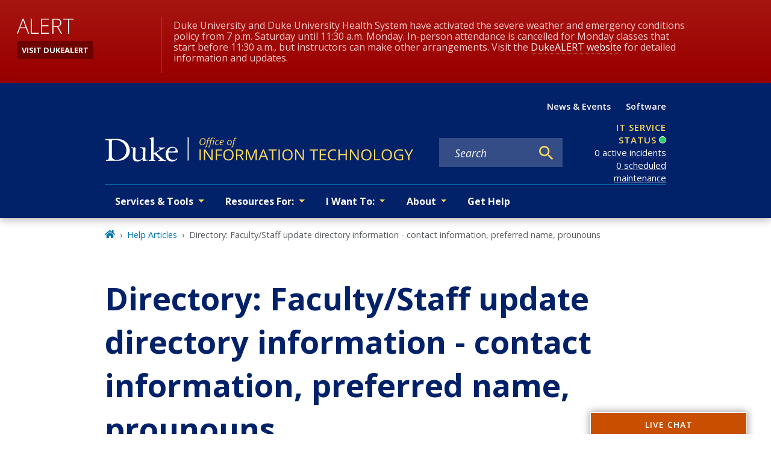

--- FILE ---
content_type: image/svg+xml
request_url: https://oit.duke.edu/oit-logo.svg
body_size: 16925
content:
<?xml version="1.0" encoding="UTF-8"?><svg id="Layer_1" xmlns="http://www.w3.org/2000/svg" xmlns:xlink="http://www.w3.org/1999/xlink" viewBox="0 0 600 53.66"><defs><style>.cls-1,.cls-2,.cls-3{fill:none;}.cls-4{fill:#fff;}.cls-5{fill:#ffd960;}.cls-2{stroke:#fff;stroke-width:2px;}.cls-3{clip-path:url(#clippath);}</style><clipPath id="clippath"><rect class="cls-1" x=".79" y="2.91" width="141.33" height="47.23"/></clipPath></defs><g class="cls-3"><path class="cls-4" d="m9.61,48.84c-1.02,0-2.16.06-3.37.12-1.21.06-2.22.12-3.05.12-.19,0-.44,0-.76-.06-.32-.06-.51-.25-.51-.62,0-.25.19-.55.51-.8.32-.25,1.02-.49,2.16-.68.38-.06.76-.12,1.14-.25.38-.12.7-.31,1.02-.62.32-.31.57-.74.76-1.29.19-.55.25-1.35.25-2.34V9.99c0-.31-.19-.55-.51-.74-.32-.18-.76-.25-1.27-.37-.51,0-1.02-.06-1.52-.06-.57,0-1.08-.06-1.52-.12-.83-.06-1.4-.18-1.71-.25-.32-.06-.44-.25-.44-.62,0-.25.13-.49.32-.68.19-.18.44-.25.76-.37.25-.06.57-.12.89-.12s.57-.06.83-.06h6.48c1.78,0,3.56-.06,5.33-.18,1.78-.12,3.81-.18,6.1-.18,3.75,0,7.24.43,10.54,1.35,3.3.92,6.16,2.34,8.57,4.25,2.48,1.91,4.38,4.43,5.78,7.39,1.4,3.02,2.16,6.59,2.16,10.71,0,2.59-.57,4.99-1.78,7.33-1.14,2.28-2.73,4.31-4.76,5.97-1.97,1.72-4.32,3.02-6.98,4.06-2.67.99-5.52,1.48-8.57,1.48H9.61v.06Zm4.25-8.62c0,1.17.25,2.22.76,3.08.51.86,1.21,1.6,2.1,2.16.89.55,1.84.99,2.92,1.29,1.08.25,2.22.43,3.37.43.95,0,2.1-.12,3.37-.43,1.27-.25,2.6-.68,4-1.29,1.4-.55,2.73-1.35,4.13-2.34,1.4-.99,2.6-2.16,3.68-3.51,1.08-1.35,1.97-2.96,2.67-4.74.63-1.79,1.02-3.88,1.02-6.22s-.32-4.49-1.02-6.4c-.63-1.91-1.59-3.63-2.73-5.17-1.14-1.54-2.48-2.83-3.94-3.94-1.52-1.11-3.05-2.03-4.7-2.77-1.59-.74-3.24-1.29-4.95-1.6-1.65-.31-3.17-.43-4.7-.43s-2.6.06-3.43.18c-.83.12-1.4.31-1.78.49-.38.18-.63.43-.7.74-.06.25-.13.55-.13.74v29.74h.06Z"/><path class="cls-4" d="m62.94,50.14c-1.65,0-3.05-.25-4.19-.68-1.14-.43-1.97-1.11-2.6-1.97-.63-.86-1.08-1.91-1.33-3.08-.25-1.17-.38-2.52-.38-4,0-1.05,0-2.22.06-3.51,0-1.29.06-2.59.06-3.88s0-2.65.06-3.88c0-1.29.06-2.4.06-3.39,0-.49-.25-.8-.7-.99-.44-.12-.95-.25-1.33-.37-.83-.25-1.4-.43-1.71-.49-.25-.12-.44-.31-.44-.49,0-.31.19-.49.51-.55s.76-.06,1.27-.06,1.02,0,1.52.06c.51.06,1.02.06,1.52.06s1.08,0,1.59-.06c.51-.06,1.08-.06,1.59-.06s.76.12.89.25c.13.18.19.55.19,1.05,0,3.08,0,6.16-.06,9.24-.06,3.08-.06,6.16-.06,9.24,0,1.42.51,2.52,1.46,3.26,1.02.74,2.35,1.11,4.13,1.11,1.97,0,3.56-.18,4.63-.55,1.14-.37,1.97-.86,2.54-1.42s.95-1.23,1.08-1.97c.19-.74.25-1.48.25-2.16,0-2.46,0-4.93.06-7.39.06-2.46.06-4.93.06-7.39,0-.18-.06-.37-.13-.49-.06-.12-.25-.25-.51-.37-.25-.06-.64-.18-1.08-.31-.44-.12-1.14-.31-1.97-.49-.25-.06-.7-.25-1.27-.43-.57-.18-.83-.43-.83-.68s.19-.37.51-.43c.32-.06.7-.12,1.08-.12.63,0,1.21,0,1.84.06.57.06,1.21.06,1.84.06.7,0,1.4,0,2.1-.06.7-.06,1.4-.06,2.1-.06.25,0,.57.06.95.25.38.18.57.55.57,1.23,0,3.51-.06,6.96-.13,10.47-.06,3.45-.13,6.96-.13,10.47,0,.74.25,1.17.7,1.35.44.18.83.25,1.14.25,1.4,0,2.35,0,2.86.06.57.06.83.25.83.62,0,.25-.13.43-.32.55-.19.06-.57.18-1.08.25-2.54.37-4.51.68-5.9.92-1.46.25-2.35.43-2.67.43-.25,0-.44-.12-.51-.31-.06-.18-.06-.49-.06-.8v-1.6c0-.55-.19-.8-.51-.8-.25,0-.7.18-1.21.62-.51.43-1.21.86-2.03,1.42-.83.55-1.78.99-2.92,1.42-1.27.37-2.54.62-4,.62Z"/><path class="cls-4" d="m89.86,9.62c0-.92-.19-1.6-.51-1.97-.38-.37-.76-.68-1.21-.8-.44-.18-.83-.31-1.21-.37-.38-.06-.51-.31-.51-.62,0-.25.13-.43.38-.49.25-.12.63-.25,1.14-.43l4.83-1.79c.19-.06.38-.12.57-.12h.63c.19,0,.38.06.51.25.19.18.25.49.25.99v28.39c0,.74.19,1.11.63,1.11.13,0,.44-.12,1.08-.43.63-.31,1.4-.68,2.22-1.17.83-.49,1.78-1.05,2.73-1.6.95-.62,1.84-1.17,2.67-1.72.83-.55,1.46-1.05,2.03-1.48.57-.43.83-.8.83-.99,0-.43-.13-.8-.44-1.05-.32-.25-.57-.43-.95-.62-.32-.18-.63-.31-.95-.49-.25-.18-.44-.37-.44-.68,0-.18.13-.37.32-.49.19-.12.44-.18.7-.18.76,0,1.65,0,2.6.06.95.06,1.9.06,2.86.06.89,0,1.84,0,2.79-.06.95-.06,1.84-.06,2.54-.06.32,0,.63.06.95.12.25.06.44.31.44.68,0,.18-.13.37-.38.49-.25.18-.57.31-.95.43-.38.12-.76.25-1.14.37-.38.12-.7.25-.95.31-.51.25-1.52.74-3.05,1.54-1.52.8-3.05,1.66-4.63,2.59-1.59.92-2.98,1.79-4.25,2.59-1.21.8-1.84,1.29-1.84,1.48,0,.25.06.43.19.62.13.18.25.31.38.37l12.32,10.84c.7.62,1.4,1.11,2.1,1.48.7.31,1.27.62,1.84.8.51.18.95.37,1.27.49s.44.31.44.55c0,.43-.63.68-1.84.68-.76,0-1.59-.06-2.48-.12-.89-.06-1.9-.12-2.98-.12-.95,0-1.84.06-2.73.12-.83.06-1.71.12-2.54.12-.76,0-1.33-.06-1.65-.12-.32-.06-.51-.25-.51-.55s.19-.55.57-.68c.38-.12.89-.25,1.52-.31.38-.06.7-.18.95-.37.25-.18.38-.37.38-.62s-.25-.62-.76-1.11l-10.73-9.85c-.32-.25-.51-.43-.63-.43-.32,0-.51.12-.51.37v9.79c0,.8.19,1.29.51,1.6.38.31.7.49,1.02.55.57.18,1.08.31,1.46.37.38.06.63.25.63.62,0,.25-.19.43-.51.55-.38.06-.7.12-1.08.12-.83,0-1.65-.06-2.41-.12-.76-.06-1.52-.12-2.35-.12-.89,0-1.78.06-2.73.12s-1.78.12-2.41.12c-.25,0-.57-.06-1.02-.12-.44-.06-.7-.25-.7-.62,0-.31.13-.55.38-.68.25-.12.57-.25.95-.31.44-.12.95-.25,1.33-.37.44-.12.83-.25,1.14-.43s.57-.49.76-.8c.19-.37.25-.92.25-1.66V9.62"/><path class="cls-4" d="m123.39,32.84c-.06.25-.13.55-.13.99v1.48c0,1.48.13,2.89.38,4.31.25,1.35.76,2.59,1.46,3.69.76,1.05,1.78,1.91,3.11,2.59,1.33.68,3.11.99,5.27.99,1.4,0,2.41-.12,3.17-.43.76-.25,1.33-.62,1.78-.92.44-.37.76-.68,1.02-.99.25-.31.51-.43.76-.43.44,0,.64.18.64.55,0,.12-.19.49-.57,1.05-.38.55-1.02,1.17-1.84,1.85-.83.68-1.9,1.29-3.24,1.79-1.33.55-2.86.8-4.7.8-3.94,0-6.98-1.23-9.14-3.76-2.16-2.52-3.24-5.91-3.24-10.28,0-1.6.25-3.26.76-4.99.51-1.72,1.33-3.26,2.35-4.68,1.08-1.42,2.41-2.59,4-3.51,1.59-.92,3.56-1.35,5.78-1.35,2.03,0,3.75.37,5.14,1.11,1.4.74,2.54,1.6,3.37,2.65s1.46,2.09,1.84,3.2c.38,1.11.57,2.03.57,2.77,0,.62-.06,1.05-.25,1.29-.19.18-.57.31-1.14.31h-17.14v-.06Zm6.79-2.03c1.59,0,2.79-.06,3.75-.18.95-.12,1.71-.31,2.22-.62.51-.25.89-.62,1.02-1.05.19-.43.25-.92.25-1.6,0-1.17-.51-2.22-1.52-3.02-1.02-.8-2.22-1.23-3.75-1.23-1.27,0-2.41.25-3.43.8-1.02.55-1.84,1.17-2.54,1.91-.7.74-1.21,1.48-1.59,2.28-.38.8-.57,1.48-.57,1.97,0,.12.06.25.13.31.06.06.32.12.7.18.38.06,1.02.06,1.84.12.83.06,1.97.12,3.49.12Z"/></g><path class="cls-5" d="m183.91,47.93v-21.07h2.53v21.07h-2.53Z"/><path class="cls-5" d="m209.47,47.93h-2.92l-11.88-17.7h-.12c.03.47.06,1.01.1,1.61.04.6.07,1.23.09,1.92.03.67.04,1.36.04,2.06v12.11h-2.35v-21.07h2.91l11.83,17.64h.1c-.02-.34-.05-.81-.07-1.43-.03-.62-.06-1.29-.09-2-.02-.72-.03-1.39-.03-2v-12.21h2.38v21.07Z"/><path class="cls-5" d="m217.95,47.93h-2.53v-21.07h12.13v2.16h-9.6v7.72h9.02v2.15h-9.02v9.04Z"/><path class="cls-5" d="m250.08,37.36c0,1.62-.21,3.1-.64,4.44-.43,1.33-1.06,2.47-1.91,3.43-.83.95-1.87,1.69-3.11,2.21-1.24.52-2.68.78-4.32.78s-3.16-.26-4.43-.78c-1.25-.52-2.3-1.26-3.13-2.22-.82-.96-1.45-2.11-1.86-3.44-.41-1.34-.61-2.82-.61-4.44,0-2.15.37-4.04,1.1-5.66.74-1.62,1.85-2.89,3.34-3.79,1.5-.9,3.38-1.35,5.63-1.35s3.97.45,5.44,1.34c1.48.89,2.6,2.15,3.35,3.78.76,1.61,1.15,3.52,1.15,5.72Zm-17.35,0c0,1.79.26,3.33.79,4.64.53,1.31,1.33,2.32,2.41,3.03,1.09.71,2.48,1.07,4.16,1.07s3.07-.36,4.14-1.07c1.08-.71,1.88-1.72,2.4-3.03.52-1.31.78-2.85.78-4.64,0-2.72-.59-4.84-1.77-6.37-1.17-1.54-3.01-2.31-5.5-2.31-1.69,0-3.08.35-4.17,1.05-1.09.7-1.91,1.7-2.44,3-.53,1.29-.79,2.83-.79,4.63Z"/><path class="cls-5" d="m260.82,26.86c1.79,0,3.26.22,4.43.65,1.17.42,2.05,1.07,2.62,1.95.58.87.86,1.99.86,3.34,0,1.11-.21,2.05-.63,2.8-.42.74-.96,1.34-1.64,1.8-.68.46-1.4.82-2.16,1.07l5.98,9.47h-2.95l-5.33-8.79h-4.53v8.79h-2.53v-21.07h5.89Zm-.15,2.12h-3.2v8.09h3.46c1.78,0,3.08-.35,3.92-1.05.84-.7,1.27-1.73,1.27-3.1,0-1.43-.45-2.45-1.34-3.04-.88-.6-2.25-.89-4.1-.89Z"/><path class="cls-5" d="m283.35,47.93l-7.32-18.65h-.12c.04.39.07.87.1,1.44.03.57.05,1.19.07,1.86.02.66.03,1.34.03,2.03v13.32h-2.35v-21.07h3.76l6.9,17.53h.1l7-17.53h3.73v21.07h-2.5v-13.49c0-.62.01-1.25.03-1.87.02-.63.04-1.23.07-1.79.03-.57.06-1.06.09-1.47h-.12l-7.41,18.62h-2.07Z"/><path class="cls-5" d="m314.89,47.93l-2.68-6.69h-8.73l-2.67,6.69h-2.56l8.52-21.16h2.28l8.46,21.16h-2.62Zm-3.44-8.86l-2.55-6.64c-.06-.17-.16-.46-.3-.85-.13-.39-.26-.8-.4-1.23-.14-.42-.25-.76-.34-1.02-.1.39-.21.79-.33,1.18-.11.38-.22.74-.33,1.08-.11.33-.2.61-.28.84l-2.59,6.64h7.12Z"/><path class="cls-5" d="m327.23,47.93h-2.55v-18.91h-6.86v-2.16h16.23v2.16h-6.83v18.91Z"/><path class="cls-5" d="m337.34,47.93v-21.07h2.53v21.07h-2.53Z"/><path class="cls-5" d="m364.77,37.36c0,1.62-.21,3.1-.64,4.44-.43,1.33-1.06,2.47-1.91,3.43-.83.95-1.87,1.69-3.11,2.21-1.24.52-2.68.78-4.32.78s-3.16-.26-4.43-.78c-1.25-.52-2.3-1.26-3.13-2.22-.82-.96-1.45-2.11-1.86-3.44-.41-1.34-.61-2.82-.61-4.44,0-2.15.37-4.04,1.1-5.66.74-1.62,1.85-2.89,3.34-3.79,1.5-.9,3.38-1.35,5.63-1.35s3.97.45,5.44,1.34c1.48.89,2.6,2.15,3.35,3.78.76,1.61,1.15,3.52,1.15,5.72Zm-17.35,0c0,1.79.26,3.33.79,4.64.53,1.31,1.33,2.32,2.41,3.03,1.09.71,2.48,1.07,4.16,1.07s3.07-.36,4.14-1.07c1.08-.71,1.88-1.72,2.4-3.03s.78-2.85.78-4.64c0-2.72-.59-4.84-1.77-6.37-1.17-1.54-3.01-2.31-5.5-2.31-1.69,0-3.08.35-4.17,1.05-1.09.7-1.91,1.7-2.44,3-.53,1.29-.79,2.83-.79,4.63Z"/><path class="cls-5" d="m386.66,47.93h-2.92l-11.88-17.7h-.12c.03.47.06,1.01.1,1.61.04.6.07,1.23.09,1.92.03.67.04,1.36.04,2.06v12.11h-2.35v-21.07h2.91l11.83,17.64h.1c-.02-.34-.04-.81-.07-1.43-.03-.62-.06-1.29-.09-2-.02-.72-.03-1.39-.03-2v-12.21h2.38v21.07Z"/><path class="cls-5" d="m407.22,47.93h-2.55v-18.91h-6.86v-2.16h16.23v2.16h-6.83v18.91Z"/><path class="cls-5" d="m429.47,47.93h-12.13v-21.07h12.13v2.16h-9.6v6.82h9.05v2.13h-9.05v7.8h9.6v2.16Z"/><path class="cls-5" d="m443.62,28.72c-1.2,0-2.29.2-3.25.61-.95.39-1.77.97-2.44,1.73-.67.75-1.18,1.66-1.53,2.72-.36,1.07-.54,2.27-.54,3.6,0,1.77.28,3.31.85,4.61.58,1.3,1.43,2.3,2.56,3.01,1.14.71,2.57,1.07,4.28,1.07.97,0,1.89-.08,2.74-.23.86-.16,1.7-.37,2.52-.61v2.13c-.79.29-1.63.5-2.5.63-.87.14-1.91.22-3.11.22-2.22,0-4.07-.44-5.56-1.33-1.48-.89-2.59-2.15-3.34-3.78-.74-1.62-1.1-3.54-1.1-5.75,0-1.59.23-3.05.69-4.37.47-1.33,1.14-2.47,2.03-3.43.89-.96,1.99-1.7,3.28-2.22,1.3-.53,2.79-.79,4.47-.79,1.1,0,2.17.11,3.19.32,1.02.21,1.95.51,2.77.91l-1.01,2.08c-.7-.31-1.46-.57-2.3-.79-.82-.23-1.72-.35-2.68-.35Z"/><path class="cls-5" d="m470.04,47.93h-2.53v-9.93h-11.45v9.93h-2.53v-21.07h2.53v8.98h11.45v-8.98h2.53v21.07Z"/><path class="cls-5" d="m493.06,47.93h-2.92l-11.88-17.7h-.12c.03.47.07,1.01.1,1.61.04.6.07,1.23.09,1.92.03.67.05,1.36.05,2.06v12.11h-2.36v-21.07h2.91l11.83,17.64h.11c-.02-.34-.05-.81-.08-1.43-.03-.62-.06-1.29-.09-2-.02-.72-.03-1.39-.03-2v-12.21h2.39v21.07Z"/><path class="cls-5" d="m517.91,37.36c0,1.62-.22,3.1-.64,4.44-.43,1.33-1.06,2.47-1.91,3.43-.84.95-1.87,1.69-3.11,2.21-1.24.52-2.69.78-4.32.78s-3.16-.26-4.42-.78c-1.25-.52-2.3-1.26-3.13-2.22-.82-.96-1.45-2.11-1.86-3.44-.41-1.34-.62-2.82-.62-4.44,0-2.15.37-4.04,1.1-5.66.74-1.62,1.85-2.89,3.34-3.79,1.5-.9,3.38-1.35,5.63-1.35s3.97.45,5.44,1.34c1.48.89,2.6,2.15,3.35,3.78.77,1.61,1.15,3.52,1.15,5.72Zm-17.34,0c0,1.79.26,3.33.79,4.64.53,1.31,1.33,2.32,2.41,3.03,1.09.71,2.48,1.07,4.16,1.07s3.07-.36,4.15-1.07c1.08-.71,1.88-1.72,2.4-3.03s.77-2.85.77-4.64c0-2.72-.59-4.84-1.77-6.37-1.17-1.54-3.01-2.31-5.5-2.31-1.69,0-3.08.35-4.17,1.05-1.09.7-1.91,1.7-2.44,3-.53,1.29-.79,2.83-.79,4.63Z"/><path class="cls-5" d="m522.76,47.93v-21.07h2.53v18.88h9.67v2.19h-12.2Z"/><path class="cls-5" d="m557.61,37.36c0,1.62-.22,3.1-.64,4.44-.43,1.33-1.06,2.47-1.91,3.43-.84.95-1.87,1.69-3.11,2.21-1.24.52-2.68.78-4.32.78s-3.16-.26-4.42-.78c-1.25-.52-2.3-1.26-3.13-2.22-.82-.96-1.45-2.11-1.86-3.44-.41-1.34-.62-2.82-.62-4.44,0-2.15.37-4.04,1.1-5.66.74-1.62,1.85-2.89,3.34-3.79,1.5-.9,3.38-1.35,5.63-1.35s3.97.45,5.44,1.34c1.48.89,2.6,2.15,3.36,3.78.76,1.61,1.15,3.52,1.15,5.72Zm-17.34,0c0,1.79.26,3.33.79,4.64s1.33,2.32,2.41,3.03c1.09.71,2.48,1.07,4.16,1.07s3.07-.36,4.15-1.07c1.08-.71,1.88-1.72,2.4-3.03.52-1.31.77-2.85.77-4.64,0-2.72-.59-4.84-1.77-6.37-1.17-1.54-3.01-2.31-5.5-2.31-1.69,0-3.08.35-4.17,1.05-1.09.7-1.91,1.7-2.44,3-.53,1.29-.79,2.83-.79,4.63Z"/><path class="cls-5" d="m571.78,36.89h7.62v10.22c-1.14.37-2.32.65-3.53.84-1.2.18-2.55.27-4.04.27-2.27,0-4.18-.44-5.74-1.31-1.55-.87-2.73-2.12-3.53-3.73-.81-1.62-1.21-3.55-1.21-5.78s.44-4.08,1.32-5.71c.89-1.62,2.18-2.88,3.86-3.78,1.69-.9,3.71-1.35,6.08-1.35,1.21,0,2.36.11,3.44.33,1.09.21,2.11.51,3.04.91l-.97,2.13c-.8-.34-1.69-.62-2.67-.86-.96-.24-1.96-.36-3-.36-1.78,0-3.3.36-4.57,1.07-1.26.71-2.23,1.72-2.91,3.01-.67,1.3-1,2.83-1,4.61s.3,3.29.88,4.6c.58,1.3,1.5,2.31,2.74,3.03,1.24.72,2.84,1.08,4.8,1.08.98,0,1.83-.05,2.53-.16.7-.12,1.35-.25,1.93-.4v-6.46h-5.09v-2.19Z"/><path class="cls-5" d="m590.22,37.42l5.8-10.56h2.73l-7.26,12.9v8.17h-2.53v-8.06l-7.27-13.01h2.77l5.77,10.56Z"/><path class="cls-5" d="m188.98,18.53c-1.1,0-2.03-.21-2.79-.64-.75-.42-1.32-1.02-1.7-1.8-.38-.78-.57-1.69-.57-2.74,0-.76.07-1.49.21-2.2.14-.71.35-1.38.62-2.01.27-.64.6-1.22,1-1.74.4-.53.86-.98,1.37-1.36.51-.38,1.08-.68,1.7-.88.63-.21,1.3-.32,2.03-.32,1.54,0,2.74.46,3.61,1.39.87.92,1.31,2.2,1.31,3.85,0,.73-.06,1.45-.19,2.15-.13.7-.31,1.36-.56,1.99-.25.63-.56,1.21-.94,1.74-.38.52-.81.97-1.32,1.35-.5.38-1.07.68-1.69.89-.63.21-1.32.32-2.08.32Zm.06-1.35c.54,0,1.04-.09,1.49-.27.46-.18.87-.44,1.24-.76.38-.33.71-.71.99-1.15.29-.44.53-.93.72-1.45.19-.53.34-1.09.44-1.68.1-.59.15-1.19.15-1.8,0-1.21-.3-2.15-.89-2.83-.59-.67-1.41-1.01-2.45-1.01-.54,0-1.04.09-1.5.26-.46.17-.89.42-1.27.74-.38.32-.72.69-1.02,1.13-.29.44-.53.92-.73,1.45-.2.53-.35,1.09-.46,1.68-.1.59-.15,1.21-.15,1.85,0,.8.13,1.49.4,2.06s.66,1.02,1.18,1.33c.51.31,1.13.46,1.86.46Z"/><path class="cls-5" d="m195.41,22.82c-.24,0-.47-.02-.68-.05-.21-.04-.39-.08-.55-.14v-1.28c.17.06.34.11.52.15.18.04.36.06.56.06.39,0,.73-.15,1.02-.46.29-.31.51-.85.68-1.63l2.16-9.93h-1.8l.13-.65,1.91-.55.23-.96c.14-.62.32-1.14.52-1.55.21-.42.45-.76.72-1.01.28-.25.6-.44.96-.55.37-.11.79-.16,1.27-.16.31,0,.63.04.96.11.33.07.6.15.81.24l-.4,1.15c-.19-.07-.39-.12-.6-.17-.21-.05-.44-.08-.7-.08-.53,0-.95.15-1.26.44-.3.28-.54.82-.71,1.6l-.24,1h4.44l.24-1.03c.14-.61.32-1.13.52-1.55.2-.42.44-.75.71-1,.28-.25.6-.44.97-.55.37-.11.79-.16,1.27-.16.33,0,.65.04.98.11.33.07.6.15.81.24l-.43,1.15c-.18-.07-.37-.12-.59-.17-.21-.05-.44-.08-.69-.08-.53,0-.95.15-1.26.44-.3.28-.54.82-.72,1.6l-.23,1h2.24l-.25,1.15h-2.23l-2.19,10.1c-.15.67-.35,1.24-.61,1.71-.25.48-.58.84-.99,1.09-.4.25-.9.38-1.49.38-.23,0-.45-.02-.67-.05-.21-.04-.39-.08-.54-.14v-1.28c.16.06.33.11.51.15.18.04.38.06.58.06.39,0,.72-.16,1.01-.47.29-.32.51-.85.67-1.62l2.16-9.93h-4.44l-2.2,10.1c-.15.67-.35,1.24-.61,1.71-.26.48-.59.84-.99,1.09-.4.25-.9.38-1.49.38Zm13.53-4.47l2.2-9.96h1.57l-2.21,9.96h-1.56Zm3.5-11.71c-.23,0-.43-.07-.6-.21-.16-.15-.24-.35-.24-.61,0-.2.04-.39.12-.56.09-.18.21-.32.37-.42.16-.11.35-.16.57-.16.28,0,.48.07.62.21.14.14.21.33.21.58,0,.36-.11.64-.33.85-.22.21-.46.32-.71.32Z"/><path class="cls-5" d="m217.99,18.53c-.76,0-1.44-.14-2.01-.42-.57-.28-1.02-.7-1.33-1.25-.31-.55-.47-1.24-.47-2.05,0-.71.08-1.39.23-2.05.16-.65.4-1.26.71-1.81.31-.55.68-1.03,1.12-1.45.44-.41.94-.73,1.49-.95.56-.23,1.18-.35,1.84-.35.45,0,.89.04,1.33.13.44.08.85.19,1.2.35l-.44,1.27c-.26-.12-.57-.23-.93-.33-.36-.1-.74-.15-1.15-.15-.57,0-1.09.14-1.56.42-.46.28-.86.67-1.2,1.16-.33.49-.59,1.05-.77,1.69-.18.64-.27,1.32-.27,2.04,0,.52.09.96.28,1.34.19.37.46.65.81.85.36.2.78.3,1.28.3.46,0,.89-.06,1.29-.18.41-.12.81-.27,1.19-.44v1.29c-.34.17-.74.31-1.18.42-.44.11-.92.16-1.45.16Z"/><path class="cls-5" d="m226.63,18.53c-.77,0-1.44-.15-1.99-.45-.56-.3-.99-.73-1.29-1.29-.29-.56-.44-1.24-.44-2.02s.12-1.6.36-2.37c.24-.78.59-1.49,1.04-2.12.45-.64.99-1.14,1.63-1.52.64-.38,1.35-.56,2.14-.56.95,0,1.66.21,2.15.62.49.41.73.97.73,1.68,0,.5-.12.97-.37,1.39-.24.42-.61.79-1.11,1.11-.5.31-1.13.55-1.89.73-.76.17-1.66.25-2.7.25h-.36c-.01.11-.02.23-.04.36,0,.13,0,.26,0,.37,0,.8.2,1.43.6,1.88.4.45,1,.67,1.8.67.5,0,.96-.07,1.4-.2.45-.14.91-.32,1.39-.55v1.3c-.46.21-.93.38-1.4.51-.47.13-1.02.19-1.66.19Zm-1.86-5.78h.23c.8,0,1.54-.07,2.21-.2.67-.14,1.21-.36,1.62-.67.41-.32.61-.73.61-1.25,0-.34-.12-.62-.36-.84-.24-.22-.6-.33-1.09-.33-.43,0-.86.13-1.28.39-.42.25-.8.63-1.15,1.12-.34.49-.6,1.08-.79,1.78Z"/><path class="cls-5" d="m241.3,18.5c-.79,0-1.47-.15-2.04-.46-.57-.32-1.01-.76-1.32-1.33-.3-.58-.45-1.25-.45-2.04,0-.63.07-1.25.22-1.86.14-.62.36-1.2.64-1.75.28-.55.63-1.04,1.04-1.45.42-.42.9-.75,1.45-.99.55-.24,1.15-.36,1.82-.36.8,0,1.49.16,2.05.47.57.31,1.01.75,1.31,1.33.31.58.46,1.26.46,2.05,0,.62-.07,1.23-.22,1.85-.14.61-.35,1.19-.63,1.75-.28.55-.62,1.03-1.04,1.45-.41.42-.9.75-1.45.99-.55.24-1.16.36-1.84.36Zm.09-1.25c.39,0,.76-.08,1.11-.24.35-.16.67-.38.96-.68.29-.3.54-.67.74-1.1.21-.44.38-.93.49-1.48.12-.55.18-1.16.18-1.82,0-.39-.07-.78-.22-1.15-.14-.37-.38-.67-.7-.91-.32-.24-.75-.36-1.28-.36-.44,0-.85.09-1.22.26-.37.18-.7.42-1,.75-.29.32-.55.7-.75,1.14-.2.44-.36.92-.47,1.44-.11.52-.16,1.07-.16,1.65,0,.79.2,1.41.6,1.85.4.44.97.65,1.71.65Z"/><path class="cls-5" d="m246.43,22.82c-.24,0-.47-.02-.68-.05-.21-.04-.39-.08-.55-.14v-1.28c.17.06.34.11.52.15.18.04.36.06.56.06.46,0,.82-.18,1.08-.54.26-.36.46-.88.62-1.55l2.16-9.93h-1.8l.13-.65,1.91-.55.23-.96c.14-.62.32-1.14.52-1.55.21-.42.45-.76.72-1.01.28-.25.6-.44.96-.55.37-.11.79-.16,1.27-.16.31,0,.63.04.96.11.33.07.6.15.81.24l-.4,1.15c-.19-.07-.39-.12-.6-.17-.21-.05-.44-.08-.7-.08-.53,0-.95.15-1.26.44-.3.28-.54.82-.71,1.6l-.24,1h2.22l-.23,1.15h-2.23l-2.2,10.1c-.15.67-.35,1.24-.61,1.71-.26.48-.59.84-.99,1.09-.4.25-.9.38-1.49.38Z"/><line class="cls-2" x1="161.84" y1="48.32" x2="161.84" y2="2.91"/></svg>

--- FILE ---
content_type: text/javascript
request_url: https://oit.duke.edu/webpack-runtime-442e79ead4bd160cb366.js
body_size: 6894
content:
!function(){"use strict";var e,t,r,s,n,o={},a={};function c(e){var t=a[e];if(void 0!==t)return t.exports;var r=a[e]={exports:{}};return o[e].call(r.exports,r,r.exports,c),r.exports}c.m=o,e=[],c.O=function(t,r,s,n){if(!r){var o=1/0;for(b=0;b<e.length;b++){r=e[b][0],s=e[b][1],n=e[b][2];for(var a=!0,d=0;d<r.length;d++)(!1&n||o>=n)&&Object.keys(c.O).every((function(e){return c.O[e](r[d])}))?r.splice(d--,1):(a=!1,n<o&&(o=n));if(a){e.splice(b--,1);var i=s();void 0!==i&&(t=i)}}return t}n=n||0;for(var b=e.length;b>0&&e[b-1][2]>n;b--)e[b]=e[b-1];e[b]=[r,s,n]},c.n=function(e){var t=e&&e.__esModule?function(){return e.default}:function(){return e};return c.d(t,{a:t}),t},r=Object.getPrototypeOf?function(e){return Object.getPrototypeOf(e)}:function(e){return e.__proto__},c.t=function(e,s){if(1&s&&(e=this(e)),8&s)return e;if("object"==typeof e&&e){if(4&s&&e.__esModule)return e;if(16&s&&"function"==typeof e.then)return e}var n=Object.create(null);c.r(n);var o={};t=t||[null,r({}),r([]),r(r)];for(var a=2&s&&e;"object"==typeof a&&!~t.indexOf(a);a=r(a))Object.getOwnPropertyNames(a).forEach((function(t){o[t]=function(){return e[t]}}));return o.default=function(){return e},c.d(n,o),n},c.d=function(e,t){for(var r in t)c.o(t,r)&&!c.o(e,r)&&Object.defineProperty(e,r,{enumerable:!0,get:t[r]})},c.f={},c.e=function(e){return Promise.all(Object.keys(c.f).reduce((function(t,r){return c.f[r](e,t),t}),[]))},c.u=function(e){return{42:"reactPlayerTwitch",65:"component---node-modules-dws-contributes-sitespro-gatsby-base-src-templates-policy-template-js",143:"component---src-dws-contributes-sitespro-gatsby-base-templates-service-template-js",148:"component---node-modules-dws-contributes-sitespro-gatsby-base-src-templates-list-pages-staff-js",172:"component---src-pages-help-articles-js",173:"reactPlayerVimeo",223:"commons",225:"74b3fdd9fafa865cbfff21e24dd25b6aebd7aac8",228:"component---src-dws-contributes-sitespro-gatsby-base-templates-help-article-template-js",292:"9b58bb9f",293:"component---src-pages-index-js",309:"component---node-modules-dws-contributes-sitespro-gatsby-base-src-pages-404-js",316:"component---node-modules-dws-contributes-sitespro-gatsby-base-src-templates-story-template-js",325:"component---src-dws-contributes-sitespro-gatsby-base-templates-page-template-js",327:"component---node-modules-dws-contributes-sitespro-gatsby-base-src-templates-event-template-js",328:"reactPlayerDailyMotion",338:"97dd2674",340:"reactPlayerWistia",353:"reactPlayerPreview",371:"component---src-pages-services-js",382:"component---node-modules-dws-contributes-sitespro-gatsby-base-src-templates-news-template-js",392:"reactPlayerVidyard",446:"reactPlayerYouTube",458:"reactPlayerFilePlayer",463:"reactPlayerKaltura",499:"5e280848",500:"fd83c559",508:"component---node-modules-dws-contributes-sitespro-gatsby-base-src-templates-profile-template-js",528:"component---node-modules-dws-contributes-sitespro-gatsby-base-src-templates-list-pages-past-events-js",570:"reactPlayerMixcloud",625:"e405262632ace8c9c2999668314f0879a4b4842c",627:"reactPlayerStreamable",637:"component---node-modules-dws-contributes-sitespro-gatsby-base-src-templates-list-pages-news-js",719:"component---node-modules-dws-contributes-sitespro-gatsby-base-src-templates-list-pages-stories-js",723:"reactPlayerMux",823:"component---node-modules-dws-contributes-sitespro-gatsby-base-src-pages-search-js",828:"626edc3f",857:"component---node-modules-dws-contributes-sitespro-gatsby-base-src-pages-dev-404-page-js",887:"reactPlayerFacebook",889:"9eb330327c752d02b793178e443e03f5a8fc062c",979:"reactPlayerSoundCloud",983:"component---node-modules-dws-contributes-sitespro-gatsby-base-src-templates-list-pages-events-js",997:"95874b8e"}[e]+"-"+{42:"b9e32874dbc50f636b87",65:"f68e2b74da279afe8f8a",143:"9af391fbf13056bf1f56",148:"4261bc88958c1127f9fb",172:"40db4563fc250eab630b",173:"399a36fef6cf75dcf10a",223:"2910fa4c6619e630399e",225:"cae9bbaf1fcce8e0dd75",228:"267672dbb2bbc8da3bc2",292:"a72e8d5b2dae5b4db663",293:"df9e6f749a2aa50d2f1d",309:"3070732d4ee9ef44366d",316:"30e39b213fa8e6b21546",325:"dc61ba9c54f18c314c19",327:"1d17a4ec8848a2b65e42",328:"b3856de7c477f20b9916",338:"3700707f9dbbf4a2b2c4",340:"1e2cac50b63ab73993a7",353:"d6f4484939833b81bb2e",371:"ebc71df4209126f61106",382:"a5a5207a5b5e67d0e178",392:"48afd1abc4bcdaabb590",446:"e1bacf6cc4daf190eb2a",458:"3abc094d5b1433e7eb84",463:"59ec3847e56ad7853976",499:"4e50ebfecf5d0f809f39",500:"1a4a226232bf7e4fe3bf",508:"3465313163ee109a9e9e",528:"2dfc43dabcd05289d242",570:"dd57e23c03dbf61ae452",625:"f52a8674bb85a1f7d53e",627:"d1e79f8e4821bed3f502",637:"af5206026bbdc7befaa3",719:"a27320ec23e4a63f96ea",723:"1c068ffcc86adf88c286",823:"91aa3e34b861813ba748",828:"5176cad14249c000d534",857:"55dbc53a3f815648c994",887:"42ff9dc36f234b8d735f",889:"8017a4bb68fc6eaa3b6a",979:"ca2b777df03f525b1738",983:"d58256494524d5635217",997:"6cf62d8301f931fabd81"}[e]+".js"},c.miniCssF=function(e){return"styles.1a60641aee2b77b621d8.css"},c.g=function(){if("object"==typeof globalThis)return globalThis;try{return this||new Function("return this")()}catch(e){if("object"==typeof window)return window}}(),c.o=function(e,t){return Object.prototype.hasOwnProperty.call(e,t)},s={},n="general:",c.l=function(e,t,r,o){if(s[e])s[e].push(t);else{var a,d;if(void 0!==r)for(var i=document.getElementsByTagName("script"),b=0;b<i.length;b++){var f=i[b];if(f.getAttribute("src")==e||f.getAttribute("data-webpack")==n+r){a=f;break}}a||(d=!0,(a=document.createElement("script")).charset="utf-8",a.timeout=120,c.nc&&a.setAttribute("nonce",c.nc),a.setAttribute("data-webpack",n+r),a.src=e),s[e]=[t];var u=function(t,r){a.onerror=a.onload=null,clearTimeout(l);var n=s[e];if(delete s[e],a.parentNode&&a.parentNode.removeChild(a),n&&n.forEach((function(e){return e(r)})),t)return t(r)},l=setTimeout(u.bind(null,void 0,{type:"timeout",target:a}),12e4);a.onerror=u.bind(null,a.onerror),a.onload=u.bind(null,a.onload),d&&document.head.appendChild(a)}},c.r=function(e){"undefined"!=typeof Symbol&&Symbol.toStringTag&&Object.defineProperty(e,Symbol.toStringTag,{value:"Module"}),Object.defineProperty(e,"__esModule",{value:!0})},c.p="/",function(){var e={311:0,869:0};c.f.j=function(t,r){var s=c.o(e,t)?e[t]:void 0;if(0!==s)if(s)r.push(s[2]);else if(/^(311|869)$/.test(t))e[t]=0;else{var n=new Promise((function(r,n){s=e[t]=[r,n]}));r.push(s[2]=n);var o=c.p+c.u(t),a=new Error;c.l(o,(function(r){if(c.o(e,t)&&(0!==(s=e[t])&&(e[t]=void 0),s)){var n=r&&("load"===r.type?"missing":r.type),o=r&&r.target&&r.target.src;a.message="Loading chunk "+t+" failed.\n("+n+": "+o+")",a.name="ChunkLoadError",a.type=n,a.request=o,s[1](a)}}),"chunk-"+t,t)}},c.O.j=function(t){return 0===e[t]};var t=function(t,r){var s,n,o=r[0],a=r[1],d=r[2],i=0;if(o.some((function(t){return 0!==e[t]}))){for(s in a)c.o(a,s)&&(c.m[s]=a[s]);if(d)var b=d(c)}for(t&&t(r);i<o.length;i++)n=o[i],c.o(e,n)&&e[n]&&e[n][0](),e[n]=0;return c.O(b)},r=self.webpackChunkgeneral=self.webpackChunkgeneral||[];r.forEach(t.bind(null,0)),r.push=t.bind(null,r.push.bind(r))}(),c.nc=void 0}();

--- FILE ---
content_type: text/javascript
request_url: https://oit.duke.edu/component---src-dws-contributes-sitespro-gatsby-base-templates-help-article-template-js-267672dbb2bbc8da3bc2.js
body_size: 5290
content:
"use strict";(self.webpackChunkgeneral=self.webpackChunkgeneral||[]).push([[228],{2360:function(e,t,l){l.r(t),l.d(t,{Head:function(){return p.p},default:function(){return _}});var n=l(3696),r=l(4491),i=l(1660),a=l(801);var u=e=>{let{children:t,mainBlock:l="main-content",mainModifiers:u=[],layoutModifiers:m=[],mainContentModifiers:c=[],title:d}=e;return n.createElement(r.A,{pageTitle:d},n.createElement(i.A,null,n.createElement("div",{className:"layout-main-wrapper layout-no-sidebar"},n.createElement("main",{className:(0,a.A)(l,"",c),id:"reach-skip-nav","data-reach-skip-nav-content":"",tabIndex:"-1"},t))))},m=l(8349),c=l(3083),d=l(9568),o=l(3247);var s=e=>{let{title:t,description:l,imageDetails:r,categories:i,articleNumber:u,validTo:s,block:p="help-article",modifiers:_=(null!=r&&r.variants?"withimage":"noimage")}=e;return n.createElement("div",{className:(0,a.A)(p,"",[_])},n.createElement(d.g,{pageTitle:t,customParents:[{title:"Help Articles",uri:"/help/articles"}]}),n.createElement(m.A,{level:1},t),(null==r?void 0:r.variants)&&n.createElement("div",{className:"help-article-featured-image"},n.createElement(o.gD,{imageDetails:r,targetedSizes:["small_3_2"]})),l&&n.createElement("div",{className:"description"},n.createElement(c.default,{content:l})),u&&n.createElement("p",null,n.createElement("strong",null,"Article number:")," ",u),s&&n.createElement("p",null,n.createElement("strong",null,"Valid to:")," ",s))},p=l(1769);var _=e=>{let{data:t}=e,{title:l,description:r,imageDetails:i,categories:a,articleNumber:m,validTo:c}=v(null==t?void 0:t.fields);return n.createElement(u,{title:l},n.createElement(s,{title:l,description:r,imageDetails:i,categories:a,articleNumber:m,validTo:c}))};const v=e=>{var t,l,n;let r=null==e||null===(t=e.relationships)||void 0===t?void 0:t.field_categories.map((e=>{var t;return{title:null==e?void 0:e.name,path:null==e||null===(t=e.path)||void 0===t?void 0:t.alias}}));return{title:null==e?void 0:e.title,description:null==e||null===(l=e.body)||void 0===l?void 0:l.processed,imageDetails:(0,o.Mt)(null==e||null===(n=e.relationships)||void 0===n?void 0:n.field_featured_media),categories:r,articleNumber:null==e?void 0:e.field_help_article_number,validTo:null==e?void 0:e.field_help_article_valid}}},9568:function(e,t,l){l.d(t,{g:function(){return v},N:function(){return _}});var n=l(3696),r=l(4067),i=l(9241),a=l(801),u=l(5334),m=l(5637),c=l(9805);function d(e,t){let l=0;try{for(let n of t)if(n.node.drupal_id===e&&n.node.drupal_parent_menu_item){n.node.drupal_parent_menu_item.includes("menu_link_content:")&&(n.node.drupal_parent_menu_item=n.node.drupal_parent_menu_item.replace("menu_link_content:","")),l=n.node.drupal_parent_menu_item;break}return l}catch(n){return(0,m.s)(n)}}function o(e,t,l){let n={path:e,title:t,uri:"",drupal_id:0,parent_id:0,menu_name:""},r=[];"/"===n.path&&(n.path=null);try{for(let r of l){if((0,c.W)(r.node.link.uri_alias)===n.path){n.drupal_id=r.node.drupal_id,n.title=r.node.title,n.uri=(0,c.W)(r.node.link.uri_alias),n.parent_id=r.node.drupal_parent_menu_item,n.menu_name=r.node.menu_name;break}}""===n.menu_name&&(n.uri=n.path);const e=function(e,t){let l,n={};try{for(let r=0,i=e.length;r<i;r++)if(l=e[r].node,l.menu_name===t&&!0===l.enabled&&(n[l.drupal_id]=l,null!=l.drupal_parent_menu_item&&l.drupal_parent_menu_item.includes(l.bundle))){let e=l.drupal_parent_menu_item.replace(l.bundle+":","");n[l.drupal_id].drupal_parent_menu_item=e}return n}catch(r){(0,m.s)(r)}}(l,n.menu_name);let t=d(n.drupal_id,l);for(;0!==t&&e[t];){var i,a;null==r||r.unshift({title:`${null===(i=e[t])||void 0===i?void 0:i.title}`,uri:`${null===(a=e[t])||void 0===a?void 0:a.link.uri_alias}`}),t=d(t,l)}return null==r||r.push({title:`${n.title}`,uri:`${n.uri}`}),null==r||r.unshift({title:"Home",uri:"/"}),r}catch(u){(0,m.s)(u)}}var s=l(2605),p=l(9814);const _=e=>{const t=(0,s.hd)();return[{title:t.listPages[e].title,uri:"/"+t.listPages[e].url}]},v=e=>{let{customParents:t,pageTitle:l,location:c}=e;const d=(0,s.hd)();let _=null==d?void 0:d.site_url,v=((e,t,l)=>{const n=(0,u.Fh)();if(e&&e.length){var r,i;let l=[{title:"Home",uri:"/"}];return l=null===(r=l)||void 0===r?void 0:r.concat(e),null===(i=l)||void 0===i||i.push({title:t,uri:""}),l}return o(null==l?void 0:l.pathname,t,n)})(t,l,c),f=function(e,t){var l;void 0===e&&(e=[]);let n=[];return null===(l=e)||void 0===l||l.forEach(((e,l)=>{n.push({"@type":"ListItem",position:l+1,item:{...e.uri&&{"@id":t+e.uri},name:e.title}})})),{"@context":"http://schema.org","@type":"BreadcrumbList",itemListElement:n}}(v,_),h=[];try{if(!v)return null;const e=(null==v?void 0:v.length)-1;h=null==v?void 0:v.map(((t,a)=>{switch(a){case 0:return n.createElement("li",{key:`breadcrumb_item${a}`,className:"breadcrumb-item"},n.createElement(r.A,{to:t.uri,title:"Home"},n.createElement(i.rQ8,null)));case e:return n.createElement("li",{key:`breadcrumb_item${a}`,className:"breadcrumb-item active","aria-current":"page"},l);default:return n.createElement("li",{key:`breadcrumb_item${a}`,className:"breadcrumb-item"},n.createElement(r.A,{to:t.uri},t.title))}}))}catch(b){return(0,m.s)(b)}return n.createElement(n.Fragment,null,n.createElement(p.m,null,n.createElement("script",{type:"application/ld+json"},JSON.stringify(f))),n.createElement("nav",{"aria-label":"breadcrumb",className:(0,a.A)("breadcrumb","wrapper"),role:"navigation"},h&&n.createElement("ol",{className:"breadcrumb breadcrumb-enterprise"},h)))}}}]);

--- FILE ---
content_type: text/javascript
request_url: https://oit.duke.edu/app-6702e0c08e8a2f1feb3f.js
body_size: 163232
content:
/*! For license information please see app-6702e0c08e8a2f1feb3f.js.LICENSE.txt */
(self.webpackChunkgeneral=self.webpackChunkgeneral||[]).push([[524],{57:function(e,t){"use strict";t.__esModule=!0,t.getForwards=function(e){return null==e?void 0:e.flatMap((e=>(null==e?void 0:e.forward)||[]))}},195:function(e,t,r){"use strict";t.__esModule=!0,t.onInitialClientRender=void 0;r(6225),r(4248);t.onInitialClientRender=()=>{}},259:function(e,t,r){var n=r(1270);e.exports=function(e,t){e.prototype=Object.create(t.prototype),e.prototype.constructor=e,n(e,t)},e.exports.__esModule=!0,e.exports.default=e.exports},279:function(e,t){"use strict";t.T=void 0;const r=[".html",".json",".js",".map",".txt",".xml",".pdf"];t.T=(e,t="always")=>{if("/"===e)return e;const n=e.endsWith("/");return((e,t)=>{for(const r of e)if(t.endsWith(r))return!0;return!1})(r,e)?e:"always"===t?n?e:`${e}/`:"never"===t&&n?e.slice(0,-1):e}},438:function(e,t,r){"use strict";r.d(t,{de:function(){return c},G:function(){return o},GR:function(){return u}});var n=r(3696);const o=(a="StaticQuery",s={},n.createServerContext?function(e,t){return void 0===t&&(t=null),globalThis.__SERVER_CONTEXT||(globalThis.__SERVER_CONTEXT={}),globalThis.__SERVER_CONTEXT[e]||(globalThis.__SERVER_CONTEXT[e]=n.createServerContext(e,t)),globalThis.__SERVER_CONTEXT[e]}(a,s):n.createContext(s));var a,s;function i(e){let{staticQueryData:t,data:r,query:o,render:a}=e;const s=r?r.data:t[o]&&t[o].data;return n.createElement(n.Fragment,null,s&&a(s),!s&&n.createElement("div",null,"Loading (StaticQuery)"))}const c=e=>{const{data:t,query:r,render:a,children:s}=e;return n.createElement(o.Consumer,null,(e=>n.createElement(i,{data:t,query:r,render:a||s,staticQueryData:e})))},u=e=>{var t;n.useContext;const r=n.useContext(o);if(isNaN(Number(e)))throw new Error(`useStaticQuery was called with a string but expects to be called using \`graphql\`. Try this:\n\nimport { useStaticQuery, graphql } from 'gatsby';\n\nuseStaticQuery(graphql\`${e}\`);\n`);if(null!==(t=r[e])&&void 0!==t&&t.data)return r[e].data;throw new Error("The result of this StaticQuery could not be fetched.\n\nThis is likely a bug in Gatsby and if refreshing the page does not fix it, please open an issue in https://github.com/gatsbyjs/gatsby/issues")}},752:function(e,t){t.U=()=>""},1016:function(e,t,r){const n=r(9837),{getResourceURLsForPathname:o,loadPage:a,loadPageSync:s}=r(5589).Zf;t.N=function(e,t,r,i){void 0===t&&(t={});let c=n.map((r=>{if(!r.plugin[e])return;t.getResourceURLsForPathname=o,t.loadPage=a,t.loadPageSync=s;const n=r.plugin[e](t,r.options);return n&&i&&(t=i({args:t,result:n,plugin:r})),n}));return c=c.filter((e=>void 0!==e)),c.length>0?c:r?[r]:[]},t.v=(e,t,r)=>n.reduce(((r,n)=>n.plugin[e]?r.then((()=>n.plugin[e](t,n.options))):r),Promise.resolve())},1171:function(e,t){"use strict";t.__esModule=!0,t.SessionStorage=void 0;var r="___GATSBY_REACT_ROUTER_SCROLL",n=function(){function e(){}var t=e.prototype;return t.read=function(e,t){var n=this.getStateKey(e,t);try{var o=window.sessionStorage.getItem(n);return o?JSON.parse(o):0}catch(a){return window&&window[r]&&window[r][n]?window[r][n]:0}},t.save=function(e,t,n){var o=this.getStateKey(e,t),a=JSON.stringify(n);try{window.sessionStorage.setItem(o,a)}catch(s){window&&window[r]||(window[r]={}),window[r][o]=JSON.parse(a)}},t.getStateKey=function(e,t){var r="@@scroll|"+e.pathname;return null==t?r:r+"|"+t},e}();t.SessionStorage=n},1172:function(e,t,r){"use strict";r.r(t),r.d(t,{ServerStyleSheet:function(){return qe},StyleSheetConsumer:function(){return ae},StyleSheetContext:function(){return oe},StyleSheetManager:function(){return de},ThemeConsumer:function(){return Be},ThemeContext:function(){return Te},ThemeProvider:function(){return je},__PRIVATE__:function(){return ze},createGlobalStyle:function(){return $e},css:function(){return Pe},default:function(){return We},isStyledComponent:function(){return P},keyframes:function(){return He},useTheme:function(){return Ue},version:function(){return k},withTheme:function(){return Fe}});var n=r(4271),o=r(3696),a=r(5317),s=r.n(a);var i=function(e){function t(e,n,c,u,f){for(var p,h,m,g,w,C=0,k=0,S=0,E=0,I=0,T=0,j=m=p=0,D=0,L=0,M=0,$=0,H=c.length,q=H-1,F="",U="",z="",W="";D<H;){if(h=c.charCodeAt(D),D===q&&0!==k+E+S+C&&(0!==k&&(h=47===k?10:47),E=S=C=0,H++,q++),0===k+E+S+C){if(D===q&&(0<L&&(F=F.replace(d,"")),0<F.trim().length)){switch(h){case 32:case 9:case 59:case 13:case 10:break;default:F+=c.charAt(D)}h=59}switch(h){case 123:for(p=(F=F.trim()).charCodeAt(0),m=1,$=++D;D<H;){switch(h=c.charCodeAt(D)){case 123:m++;break;case 125:m--;break;case 47:switch(h=c.charCodeAt(D+1)){case 42:case 47:e:{for(j=D+1;j<q;++j)switch(c.charCodeAt(j)){case 47:if(42===h&&42===c.charCodeAt(j-1)&&D+2!==j){D=j+1;break e}break;case 10:if(47===h){D=j+1;break e}}D=j}}break;case 91:h++;case 40:h++;case 34:case 39:for(;D++<q&&c.charCodeAt(D)!==h;);}if(0===m)break;D++}if(m=c.substring($,D),0===p&&(p=(F=F.replace(l,"").trim()).charCodeAt(0)),64===p){switch(0<L&&(F=F.replace(d,"")),h=F.charCodeAt(1)){case 100:case 109:case 115:case 45:L=n;break;default:L=O}if($=(m=t(n,L,m,h,f+1)).length,0<B&&(w=i(3,m,L=r(O,F,M),n,A,_,$,h,f,u),F=L.join(""),void 0!==w&&0===($=(m=w.trim()).length)&&(h=0,m="")),0<$)switch(h){case 115:F=F.replace(P,s);case 100:case 109:case 45:m=F+"{"+m+"}";break;case 107:m=(F=F.replace(y,"$1 $2"))+"{"+m+"}",m=1===R||2===R&&a("@"+m,3)?"@-webkit-"+m+"@"+m:"@"+m;break;default:m=F+m,112===u&&(U+=m,m="")}else m=""}else m=t(n,r(n,F,M),m,u,f+1);z+=m,m=M=L=j=p=0,F="",h=c.charCodeAt(++D);break;case 125:case 59:if(1<($=(F=(0<L?F.replace(d,""):F).trim()).length))switch(0===j&&(p=F.charCodeAt(0),45===p||96<p&&123>p)&&($=(F=F.replace(" ",":")).length),0<B&&void 0!==(w=i(1,F,n,e,A,_,U.length,u,f,u))&&0===($=(F=w.trim()).length)&&(F="\0\0"),p=F.charCodeAt(0),h=F.charCodeAt(1),p){case 0:break;case 64:if(105===h||99===h){W+=F+c.charAt(D);break}default:58!==F.charCodeAt($-1)&&(U+=o(F,p,h,F.charCodeAt(2)))}M=L=j=p=0,F="",h=c.charCodeAt(++D)}}switch(h){case 13:case 10:47===k?k=0:0===1+p&&107!==u&&0<F.length&&(L=1,F+="\0"),0<B*N&&i(0,F,n,e,A,_,U.length,u,f,u),_=1,A++;break;case 59:case 125:if(0===k+E+S+C){_++;break}default:switch(_++,g=c.charAt(D),h){case 9:case 32:if(0===E+C+k)switch(I){case 44:case 58:case 9:case 32:g="";break;default:32!==h&&(g=" ")}break;case 0:g="\\0";break;case 12:g="\\f";break;case 11:g="\\v";break;case 38:0===E+k+C&&(L=M=1,g="\f"+g);break;case 108:if(0===E+k+C+x&&0<j)switch(D-j){case 2:112===I&&58===c.charCodeAt(D-3)&&(x=I);case 8:111===T&&(x=T)}break;case 58:0===E+k+C&&(j=D);break;case 44:0===k+S+E+C&&(L=1,g+="\r");break;case 34:case 39:0===k&&(E=E===h?0:0===E?h:E);break;case 91:0===E+k+S&&C++;break;case 93:0===E+k+S&&C--;break;case 41:0===E+k+C&&S--;break;case 40:if(0===E+k+C){if(0===p)if(2*I+3*T==533);else p=1;S++}break;case 64:0===k+S+E+C+j+m&&(m=1);break;case 42:case 47:if(!(0<E+C+S))switch(k){case 0:switch(2*h+3*c.charCodeAt(D+1)){case 235:k=47;break;case 220:$=D,k=42}break;case 42:47===h&&42===I&&$+2!==D&&(33===c.charCodeAt($+2)&&(U+=c.substring($,D+1)),g="",k=0)}}0===k&&(F+=g)}T=I,I=h,D++}if(0<($=U.length)){if(L=n,0<B&&(void 0!==(w=i(2,U,L,e,A,_,$,u,f,u))&&0===(U=w).length))return W+U+z;if(U=L.join(",")+"{"+U+"}",0!=R*x){switch(2!==R||a(U,2)||(x=0),x){case 111:U=U.replace(b,":-moz-$1")+U;break;case 112:U=U.replace(v,"::-webkit-input-$1")+U.replace(v,"::-moz-$1")+U.replace(v,":-ms-input-$1")+U}x=0}}return W+U+z}function r(e,t,r){var o=t.trim().split(m);t=o;var a=o.length,s=e.length;switch(s){case 0:case 1:var i=0;for(e=0===s?"":e[0]+" ";i<a;++i)t[i]=n(e,t[i],r).trim();break;default:var c=i=0;for(t=[];i<a;++i)for(var u=0;u<s;++u)t[c++]=n(e[u]+" ",o[i],r).trim()}return t}function n(e,t,r){var n=t.charCodeAt(0);switch(33>n&&(n=(t=t.trim()).charCodeAt(0)),n){case 38:return t.replace(g,"$1"+e.trim());case 58:return e.trim()+t.replace(g,"$1"+e.trim());default:if(0<1*r&&0<t.indexOf("\f"))return t.replace(g,(58===e.charCodeAt(0)?"":"$1")+e.trim())}return e+t}function o(e,t,r,n){var s=e+";",i=2*t+3*r+4*n;if(944===i){e=s.indexOf(":",9)+1;var c=s.substring(e,s.length-1).trim();return c=s.substring(0,e).trim()+c+";",1===R||2===R&&a(c,1)?"-webkit-"+c+c:c}if(0===R||2===R&&!a(s,1))return s;switch(i){case 1015:return 97===s.charCodeAt(10)?"-webkit-"+s+s:s;case 951:return 116===s.charCodeAt(3)?"-webkit-"+s+s:s;case 963:return 110===s.charCodeAt(5)?"-webkit-"+s+s:s;case 1009:if(100!==s.charCodeAt(4))break;case 969:case 942:return"-webkit-"+s+s;case 978:return"-webkit-"+s+"-moz-"+s+s;case 1019:case 983:return"-webkit-"+s+"-moz-"+s+"-ms-"+s+s;case 883:if(45===s.charCodeAt(8))return"-webkit-"+s+s;if(0<s.indexOf("image-set(",11))return s.replace(I,"$1-webkit-$2")+s;break;case 932:if(45===s.charCodeAt(4))switch(s.charCodeAt(5)){case 103:return"-webkit-box-"+s.replace("-grow","")+"-webkit-"+s+"-ms-"+s.replace("grow","positive")+s;case 115:return"-webkit-"+s+"-ms-"+s.replace("shrink","negative")+s;case 98:return"-webkit-"+s+"-ms-"+s.replace("basis","preferred-size")+s}return"-webkit-"+s+"-ms-"+s+s;case 964:return"-webkit-"+s+"-ms-flex-"+s+s;case 1023:if(99!==s.charCodeAt(8))break;return"-webkit-box-pack"+(c=s.substring(s.indexOf(":",15)).replace("flex-","").replace("space-between","justify"))+"-webkit-"+s+"-ms-flex-pack"+c+s;case 1005:return p.test(s)?s.replace(f,":-webkit-")+s.replace(f,":-moz-")+s:s;case 1e3:switch(t=(c=s.substring(13).trim()).indexOf("-")+1,c.charCodeAt(0)+c.charCodeAt(t)){case 226:c=s.replace(w,"tb");break;case 232:c=s.replace(w,"tb-rl");break;case 220:c=s.replace(w,"lr");break;default:return s}return"-webkit-"+s+"-ms-"+c+s;case 1017:if(-1===s.indexOf("sticky",9))break;case 975:switch(t=(s=e).length-10,i=(c=(33===s.charCodeAt(t)?s.substring(0,t):s).substring(e.indexOf(":",7)+1).trim()).charCodeAt(0)+(0|c.charCodeAt(7))){case 203:if(111>c.charCodeAt(8))break;case 115:s=s.replace(c,"-webkit-"+c)+";"+s;break;case 207:case 102:s=s.replace(c,"-webkit-"+(102<i?"inline-":"")+"box")+";"+s.replace(c,"-webkit-"+c)+";"+s.replace(c,"-ms-"+c+"box")+";"+s}return s+";";case 938:if(45===s.charCodeAt(5))switch(s.charCodeAt(6)){case 105:return c=s.replace("-items",""),"-webkit-"+s+"-webkit-box-"+c+"-ms-flex-"+c+s;case 115:return"-webkit-"+s+"-ms-flex-item-"+s.replace(k,"")+s;default:return"-webkit-"+s+"-ms-flex-line-pack"+s.replace("align-content","").replace(k,"")+s}break;case 973:case 989:if(45!==s.charCodeAt(3)||122===s.charCodeAt(4))break;case 931:case 953:if(!0===E.test(e))return 115===(c=e.substring(e.indexOf(":")+1)).charCodeAt(0)?o(e.replace("stretch","fill-available"),t,r,n).replace(":fill-available",":stretch"):s.replace(c,"-webkit-"+c)+s.replace(c,"-moz-"+c.replace("fill-",""))+s;break;case 962:if(s="-webkit-"+s+(102===s.charCodeAt(5)?"-ms-"+s:"")+s,211===r+n&&105===s.charCodeAt(13)&&0<s.indexOf("transform",10))return s.substring(0,s.indexOf(";",27)+1).replace(h,"$1-webkit-$2")+s}return s}function a(e,t){var r=e.indexOf(1===t?":":"{"),n=e.substring(0,3!==t?r:10);return r=e.substring(r+1,e.length-1),j(2!==t?n:n.replace(S,"$1"),r,t)}function s(e,t){var r=o(t,t.charCodeAt(0),t.charCodeAt(1),t.charCodeAt(2));return r!==t+";"?r.replace(C," or ($1)").substring(4):"("+t+")"}function i(e,t,r,n,o,a,s,i,c,l){for(var d,f=0,p=t;f<B;++f)switch(d=T[f].call(u,e,p,r,n,o,a,s,i,c,l)){case void 0:case!1:case!0:case null:break;default:p=d}if(p!==t)return p}function c(e){return void 0!==(e=e.prefix)&&(j=null,e?"function"!=typeof e?R=1:(R=2,j=e):R=0),c}function u(e,r){var n=e;if(33>n.charCodeAt(0)&&(n=n.trim()),n=[n],0<B){var o=i(-1,r,n,n,A,_,0,0,0,0);void 0!==o&&"string"==typeof o&&(r=o)}var a=t(O,n,r,0,0);return 0<B&&(void 0!==(o=i(-2,a,n,n,A,_,a.length,0,0,0))&&(a=o)),x=0,_=A=1,a}var l=/^\0+/g,d=/[\0\r\f]/g,f=/: */g,p=/zoo|gra/,h=/([,: ])(transform)/g,m=/,\r+?/g,g=/([\t\r\n ])*\f?&/g,y=/@(k\w+)\s*(\S*)\s*/,v=/::(place)/g,b=/:(read-only)/g,w=/[svh]\w+-[tblr]{2}/,P=/\(\s*(.*)\s*\)/g,C=/([\s\S]*?);/g,k=/-self|flex-/g,S=/[^]*?(:[rp][el]a[\w-]+)[^]*/,E=/stretch|:\s*\w+\-(?:conte|avail)/,I=/([^-])(image-set\()/,_=1,A=1,x=0,R=1,O=[],T=[],B=0,j=null,N=0;return u.use=function e(t){switch(t){case void 0:case null:B=T.length=0;break;default:if("function"==typeof t)T[B++]=t;else if("object"==typeof t)for(var r=0,n=t.length;r<n;++r)e(t[r]);else N=0|!!t}return e},u.set=c,void 0!==e&&c(e),u},c={animationIterationCount:1,borderImageOutset:1,borderImageSlice:1,borderImageWidth:1,boxFlex:1,boxFlexGroup:1,boxOrdinalGroup:1,columnCount:1,columns:1,flex:1,flexGrow:1,flexPositive:1,flexShrink:1,flexNegative:1,flexOrder:1,gridRow:1,gridRowEnd:1,gridRowSpan:1,gridRowStart:1,gridColumn:1,gridColumnEnd:1,gridColumnSpan:1,gridColumnStart:1,msGridRow:1,msGridRowSpan:1,msGridColumn:1,msGridColumnSpan:1,fontWeight:1,lineHeight:1,opacity:1,order:1,orphans:1,tabSize:1,widows:1,zIndex:1,zoom:1,WebkitLineClamp:1,fillOpacity:1,floodOpacity:1,stopOpacity:1,strokeDasharray:1,strokeDashoffset:1,strokeMiterlimit:1,strokeOpacity:1,strokeWidth:1};function u(e){var t=Object.create(null);return function(r){return void 0===t[r]&&(t[r]=e(r)),t[r]}}var l=/^((children|dangerouslySetInnerHTML|key|ref|autoFocus|defaultValue|defaultChecked|innerHTML|suppressContentEditableWarning|suppressHydrationWarning|valueLink|abbr|accept|acceptCharset|accessKey|action|allow|allowUserMedia|allowPaymentRequest|allowFullScreen|allowTransparency|alt|async|autoComplete|autoPlay|capture|cellPadding|cellSpacing|challenge|charSet|checked|cite|classID|className|cols|colSpan|content|contentEditable|contextMenu|controls|controlsList|coords|crossOrigin|data|dateTime|decoding|default|defer|dir|disabled|disablePictureInPicture|disableRemotePlayback|download|draggable|encType|enterKeyHint|fetchpriority|fetchPriority|form|formAction|formEncType|formMethod|formNoValidate|formTarget|frameBorder|headers|height|hidden|high|href|hrefLang|htmlFor|httpEquiv|id|inputMode|integrity|is|keyParams|keyType|kind|label|lang|list|loading|loop|low|marginHeight|marginWidth|max|maxLength|media|mediaGroup|method|min|minLength|multiple|muted|name|nonce|noValidate|open|optimum|pattern|placeholder|playsInline|poster|preload|profile|radioGroup|readOnly|referrerPolicy|rel|required|reversed|role|rows|rowSpan|sandbox|scope|scoped|scrolling|seamless|selected|shape|size|sizes|slot|span|spellCheck|src|srcDoc|srcLang|srcSet|start|step|style|summary|tabIndex|target|title|translate|type|useMap|value|width|wmode|wrap|about|datatype|inlist|prefix|property|resource|typeof|vocab|autoCapitalize|autoCorrect|autoSave|color|incremental|fallback|inert|itemProp|itemScope|itemType|itemID|itemRef|on|option|results|security|unselectable|accentHeight|accumulate|additive|alignmentBaseline|allowReorder|alphabetic|amplitude|arabicForm|ascent|attributeName|attributeType|autoReverse|azimuth|baseFrequency|baselineShift|baseProfile|bbox|begin|bias|by|calcMode|capHeight|clip|clipPathUnits|clipPath|clipRule|colorInterpolation|colorInterpolationFilters|colorProfile|colorRendering|contentScriptType|contentStyleType|cursor|cx|cy|d|decelerate|descent|diffuseConstant|direction|display|divisor|dominantBaseline|dur|dx|dy|edgeMode|elevation|enableBackground|end|exponent|externalResourcesRequired|fill|fillOpacity|fillRule|filter|filterRes|filterUnits|floodColor|floodOpacity|focusable|fontFamily|fontSize|fontSizeAdjust|fontStretch|fontStyle|fontVariant|fontWeight|format|from|fr|fx|fy|g1|g2|glyphName|glyphOrientationHorizontal|glyphOrientationVertical|glyphRef|gradientTransform|gradientUnits|hanging|horizAdvX|horizOriginX|ideographic|imageRendering|in|in2|intercept|k|k1|k2|k3|k4|kernelMatrix|kernelUnitLength|kerning|keyPoints|keySplines|keyTimes|lengthAdjust|letterSpacing|lightingColor|limitingConeAngle|local|markerEnd|markerMid|markerStart|markerHeight|markerUnits|markerWidth|mask|maskContentUnits|maskUnits|mathematical|mode|numOctaves|offset|opacity|operator|order|orient|orientation|origin|overflow|overlinePosition|overlineThickness|panose1|paintOrder|pathLength|patternContentUnits|patternTransform|patternUnits|pointerEvents|points|pointsAtX|pointsAtY|pointsAtZ|preserveAlpha|preserveAspectRatio|primitiveUnits|r|radius|refX|refY|renderingIntent|repeatCount|repeatDur|requiredExtensions|requiredFeatures|restart|result|rotate|rx|ry|scale|seed|shapeRendering|slope|spacing|specularConstant|specularExponent|speed|spreadMethod|startOffset|stdDeviation|stemh|stemv|stitchTiles|stopColor|stopOpacity|strikethroughPosition|strikethroughThickness|string|stroke|strokeDasharray|strokeDashoffset|strokeLinecap|strokeLinejoin|strokeMiterlimit|strokeOpacity|strokeWidth|surfaceScale|systemLanguage|tableValues|targetX|targetY|textAnchor|textDecoration|textRendering|textLength|to|transform|u1|u2|underlinePosition|underlineThickness|unicode|unicodeBidi|unicodeRange|unitsPerEm|vAlphabetic|vHanging|vIdeographic|vMathematical|values|vectorEffect|version|vertAdvY|vertOriginX|vertOriginY|viewBox|viewTarget|visibility|widths|wordSpacing|writingMode|x|xHeight|x1|x2|xChannelSelector|xlinkActuate|xlinkArcrole|xlinkHref|xlinkRole|xlinkShow|xlinkTitle|xlinkType|xmlBase|xmlns|xmlnsXlink|xmlLang|xmlSpace|y|y1|y2|yChannelSelector|z|zoomAndPan|for|class|autofocus)|(([Dd][Aa][Tt][Aa]|[Aa][Rr][Ii][Aa]|x)-.*))$/,d=u((function(e){return l.test(e)||111===e.charCodeAt(0)&&110===e.charCodeAt(1)&&e.charCodeAt(2)<91})),f=r(8486),p=r.n(f);function h(){return(h=Object.assign||function(e){for(var t=1;t<arguments.length;t++){var r=arguments[t];for(var n in r)Object.prototype.hasOwnProperty.call(r,n)&&(e[n]=r[n])}return e}).apply(this,arguments)}var m=function(e,t){for(var r=[e[0]],n=0,o=t.length;n<o;n+=1)r.push(t[n],e[n+1]);return r},g=function(e){return null!==e&&"object"==typeof e&&"[object Object]"===(e.toString?e.toString():Object.prototype.toString.call(e))&&!(0,n.typeOf)(e)},y=Object.freeze([]),v=Object.freeze({});function b(e){return"function"==typeof e}function w(e){return e.displayName||e.name||"Component"}function P(e){return e&&"string"==typeof e.styledComponentId}var C="undefined"!=typeof process&&void 0!=={}&&({}.REACT_APP_SC_ATTR||{}.SC_ATTR)||"data-styled",k="5.3.11",S="undefined"!=typeof window&&"HTMLElement"in window,E=Boolean("boolean"==typeof SC_DISABLE_SPEEDY?SC_DISABLE_SPEEDY:"undefined"!=typeof process&&void 0!=={}&&(void 0!=={}.REACT_APP_SC_DISABLE_SPEEDY&&""!=={}.REACT_APP_SC_DISABLE_SPEEDY?"false"!=={}.REACT_APP_SC_DISABLE_SPEEDY&&{}.REACT_APP_SC_DISABLE_SPEEDY:void 0!=={}.SC_DISABLE_SPEEDY&&""!=={}.SC_DISABLE_SPEEDY&&("false"!=={}.SC_DISABLE_SPEEDY&&{}.SC_DISABLE_SPEEDY))),I={};function _(e){for(var t=arguments.length,r=new Array(t>1?t-1:0),n=1;n<t;n++)r[n-1]=arguments[n];throw new Error("An error occurred. See https://git.io/JUIaE#"+e+" for more information."+(r.length>0?" Args: "+r.join(", "):""))}var A=function(){function e(e){this.groupSizes=new Uint32Array(512),this.length=512,this.tag=e}var t=e.prototype;return t.indexOfGroup=function(e){for(var t=0,r=0;r<e;r++)t+=this.groupSizes[r];return t},t.insertRules=function(e,t){if(e>=this.groupSizes.length){for(var r=this.groupSizes,n=r.length,o=n;e>=o;)(o<<=1)<0&&_(16,""+e);this.groupSizes=new Uint32Array(o),this.groupSizes.set(r),this.length=o;for(var a=n;a<o;a++)this.groupSizes[a]=0}for(var s=this.indexOfGroup(e+1),i=0,c=t.length;i<c;i++)this.tag.insertRule(s,t[i])&&(this.groupSizes[e]++,s++)},t.clearGroup=function(e){if(e<this.length){var t=this.groupSizes[e],r=this.indexOfGroup(e),n=r+t;this.groupSizes[e]=0;for(var o=r;o<n;o++)this.tag.deleteRule(r)}},t.getGroup=function(e){var t="";if(e>=this.length||0===this.groupSizes[e])return t;for(var r=this.groupSizes[e],n=this.indexOfGroup(e),o=n+r,a=n;a<o;a++)t+=this.tag.getRule(a)+"/*!sc*/\n";return t},e}(),x=new Map,R=new Map,O=1,T=function(e){if(x.has(e))return x.get(e);for(;R.has(O);)O++;var t=O++;return x.set(e,t),R.set(t,e),t},B=function(e){return R.get(e)},j=function(e,t){t>=O&&(O=t+1),x.set(e,t),R.set(t,e)},N="style["+C+'][data-styled-version="5.3.11"]',D=new RegExp("^"+C+'\\.g(\\d+)\\[id="([\\w\\d-]+)"\\].*?"([^"]*)'),L=function(e,t,r){for(var n,o=r.split(","),a=0,s=o.length;a<s;a++)(n=o[a])&&e.registerName(t,n)},M=function(e,t){for(var r=(t.textContent||"").split("/*!sc*/\n"),n=[],o=0,a=r.length;o<a;o++){var s=r[o].trim();if(s){var i=s.match(D);if(i){var c=0|parseInt(i[1],10),u=i[2];0!==c&&(j(u,c),L(e,u,i[3]),e.getTag().insertRules(c,n)),n.length=0}else n.push(s)}}},$=function(){return r.nc},H=function(e){var t=document.head,r=e||t,n=document.createElement("style"),o=function(e){for(var t=e.childNodes,r=t.length;r>=0;r--){var n=t[r];if(n&&1===n.nodeType&&n.hasAttribute(C))return n}}(r),a=void 0!==o?o.nextSibling:null;n.setAttribute(C,"active"),n.setAttribute("data-styled-version","5.3.11");var s=$();return s&&n.setAttribute("nonce",s),r.insertBefore(n,a),n},q=function(){function e(e){var t=this.element=H(e);t.appendChild(document.createTextNode("")),this.sheet=function(e){if(e.sheet)return e.sheet;for(var t=document.styleSheets,r=0,n=t.length;r<n;r++){var o=t[r];if(o.ownerNode===e)return o}_(17)}(t),this.length=0}var t=e.prototype;return t.insertRule=function(e,t){try{return this.sheet.insertRule(t,e),this.length++,!0}catch(e){return!1}},t.deleteRule=function(e){this.sheet.deleteRule(e),this.length--},t.getRule=function(e){var t=this.sheet.cssRules[e];return void 0!==t&&"string"==typeof t.cssText?t.cssText:""},e}(),F=function(){function e(e){var t=this.element=H(e);this.nodes=t.childNodes,this.length=0}var t=e.prototype;return t.insertRule=function(e,t){if(e<=this.length&&e>=0){var r=document.createTextNode(t),n=this.nodes[e];return this.element.insertBefore(r,n||null),this.length++,!0}return!1},t.deleteRule=function(e){this.element.removeChild(this.nodes[e]),this.length--},t.getRule=function(e){return e<this.length?this.nodes[e].textContent:""},e}(),U=function(){function e(e){this.rules=[],this.length=0}var t=e.prototype;return t.insertRule=function(e,t){return e<=this.length&&(this.rules.splice(e,0,t),this.length++,!0)},t.deleteRule=function(e){this.rules.splice(e,1),this.length--},t.getRule=function(e){return e<this.length?this.rules[e]:""},e}(),z=S,W={isServer:!S,useCSSOMInjection:!E},G=function(){function e(e,t,r){void 0===e&&(e=v),void 0===t&&(t={}),this.options=h({},W,{},e),this.gs=t,this.names=new Map(r),this.server=!!e.isServer,!this.server&&S&&z&&(z=!1,function(e){for(var t=document.querySelectorAll(N),r=0,n=t.length;r<n;r++){var o=t[r];o&&"active"!==o.getAttribute(C)&&(M(e,o),o.parentNode&&o.parentNode.removeChild(o))}}(this))}e.registerId=function(e){return T(e)};var t=e.prototype;return t.reconstructWithOptions=function(t,r){return void 0===r&&(r=!0),new e(h({},this.options,{},t),this.gs,r&&this.names||void 0)},t.allocateGSInstance=function(e){return this.gs[e]=(this.gs[e]||0)+1},t.getTag=function(){return this.tag||(this.tag=(r=(t=this.options).isServer,n=t.useCSSOMInjection,o=t.target,e=r?new U(o):n?new q(o):new F(o),new A(e)));var e,t,r,n,o},t.hasNameForId=function(e,t){return this.names.has(e)&&this.names.get(e).has(t)},t.registerName=function(e,t){if(T(e),this.names.has(e))this.names.get(e).add(t);else{var r=new Set;r.add(t),this.names.set(e,r)}},t.insertRules=function(e,t,r){this.registerName(e,t),this.getTag().insertRules(T(e),r)},t.clearNames=function(e){this.names.has(e)&&this.names.get(e).clear()},t.clearRules=function(e){this.getTag().clearGroup(T(e)),this.clearNames(e)},t.clearTag=function(){this.tag=void 0},t.toString=function(){return function(e){for(var t=e.getTag(),r=t.length,n="",o=0;o<r;o++){var a=B(o);if(void 0!==a){var s=e.names.get(a),i=t.getGroup(o);if(s&&i&&s.size){var c=C+".g"+o+'[id="'+a+'"]',u="";void 0!==s&&s.forEach((function(e){e.length>0&&(u+=e+",")})),n+=""+i+c+'{content:"'+u+'"}/*!sc*/\n'}}}return n}(this)},e}(),J=/(a)(d)/gi,Q=function(e){return String.fromCharCode(e+(e>25?39:97))};function Y(e){var t,r="";for(t=Math.abs(e);t>52;t=t/52|0)r=Q(t%52)+r;return(Q(t%52)+r).replace(J,"$1-$2")}var V=function(e,t){for(var r=t.length;r;)e=33*e^t.charCodeAt(--r);return e},X=function(e){return V(5381,e)};function K(e){for(var t=0;t<e.length;t+=1){var r=e[t];if(b(r)&&!P(r))return!1}return!0}var Z=X("5.3.11"),ee=function(){function e(e,t,r){this.rules=e,this.staticRulesId="",this.isStatic=(void 0===r||r.isStatic)&&K(e),this.componentId=t,this.baseHash=V(Z,t),this.baseStyle=r,G.registerId(t)}return e.prototype.generateAndInjectStyles=function(e,t,r){var n=this.componentId,o=[];if(this.baseStyle&&o.push(this.baseStyle.generateAndInjectStyles(e,t,r)),this.isStatic&&!r.hash)if(this.staticRulesId&&t.hasNameForId(n,this.staticRulesId))o.push(this.staticRulesId);else{var a=be(this.rules,e,t,r).join(""),s=Y(V(this.baseHash,a)>>>0);if(!t.hasNameForId(n,s)){var i=r(a,"."+s,void 0,n);t.insertRules(n,s,i)}o.push(s),this.staticRulesId=s}else{for(var c=this.rules.length,u=V(this.baseHash,r.hash),l="",d=0;d<c;d++){var f=this.rules[d];if("string"==typeof f)l+=f;else if(f){var p=be(f,e,t,r),h=Array.isArray(p)?p.join(""):p;u=V(u,h+d),l+=h}}if(l){var m=Y(u>>>0);if(!t.hasNameForId(n,m)){var g=r(l,"."+m,void 0,n);t.insertRules(n,m,g)}o.push(m)}}return o.join(" ")},e}(),te=/^\s*\/\/.*$/gm,re=[":","[",".","#"];function ne(e){var t,r,n,o,a=void 0===e?v:e,s=a.options,c=void 0===s?v:s,u=a.plugins,l=void 0===u?y:u,d=new i(c),f=[],p=function(e){function t(t){if(t)try{e(t+"}")}catch(e){}}return function(r,n,o,a,s,i,c,u,l,d){switch(r){case 1:if(0===l&&64===n.charCodeAt(0))return e(n+";"),"";break;case 2:if(0===u)return n+"/*|*/";break;case 3:switch(u){case 102:case 112:return e(o[0]+n),"";default:return n+(0===d?"/*|*/":"")}case-2:n.split("/*|*/}").forEach(t)}}}((function(e){f.push(e)})),h=function(e,n,a){return 0===n&&-1!==re.indexOf(a[r.length])||a.match(o)?e:"."+t};function m(e,a,s,i){void 0===i&&(i="&");var c=e.replace(te,""),u=a&&s?s+" "+a+" { "+c+" }":c;return t=i,r=a,n=new RegExp("\\"+r+"\\b","g"),o=new RegExp("(\\"+r+"\\b){2,}"),d(s||!a?"":a,u)}return d.use([].concat(l,[function(e,t,o){2===e&&o.length&&o[0].lastIndexOf(r)>0&&(o[0]=o[0].replace(n,h))},p,function(e){if(-2===e){var t=f;return f=[],t}}])),m.hash=l.length?l.reduce((function(e,t){return t.name||_(15),V(e,t.name)}),5381).toString():"",m}var oe=o.createContext(),ae=oe.Consumer,se=o.createContext(),ie=(se.Consumer,new G),ce=ne();function ue(){return(0,o.useContext)(oe)||ie}function le(){return(0,o.useContext)(se)||ce}function de(e){var t=(0,o.useState)(e.stylisPlugins),r=t[0],n=t[1],a=ue(),i=(0,o.useMemo)((function(){var t=a;return e.sheet?t=e.sheet:e.target&&(t=t.reconstructWithOptions({target:e.target},!1)),e.disableCSSOMInjection&&(t=t.reconstructWithOptions({useCSSOMInjection:!1})),t}),[e.disableCSSOMInjection,e.sheet,e.target]),c=(0,o.useMemo)((function(){return ne({options:{prefix:!e.disableVendorPrefixes},plugins:r})}),[e.disableVendorPrefixes,r]);return(0,o.useEffect)((function(){s()(r,e.stylisPlugins)||n(e.stylisPlugins)}),[e.stylisPlugins]),o.createElement(oe.Provider,{value:i},o.createElement(se.Provider,{value:c},e.children))}var fe=function(){function e(e,t){var r=this;this.inject=function(e,t){void 0===t&&(t=ce);var n=r.name+t.hash;e.hasNameForId(r.id,n)||e.insertRules(r.id,n,t(r.rules,n,"@keyframes"))},this.toString=function(){return _(12,String(r.name))},this.name=e,this.id="sc-keyframes-"+e,this.rules=t}return e.prototype.getName=function(e){return void 0===e&&(e=ce),this.name+e.hash},e}(),pe=/([A-Z])/,he=/([A-Z])/g,me=/^ms-/,ge=function(e){return"-"+e.toLowerCase()};function ye(e){return pe.test(e)?e.replace(he,ge).replace(me,"-ms-"):e}var ve=function(e){return null==e||!1===e||""===e};function be(e,t,r,n){if(Array.isArray(e)){for(var o,a=[],s=0,i=e.length;s<i;s+=1)""!==(o=be(e[s],t,r,n))&&(Array.isArray(o)?a.push.apply(a,o):a.push(o));return a}return ve(e)?"":P(e)?"."+e.styledComponentId:b(e)?"function"!=typeof(u=e)||u.prototype&&u.prototype.isReactComponent||!t?e:be(e(t),t,r,n):e instanceof fe?r?(e.inject(r,n),e.getName(n)):e:g(e)?function e(t,r){var n,o,a=[];for(var s in t)t.hasOwnProperty(s)&&!ve(t[s])&&(Array.isArray(t[s])&&t[s].isCss||b(t[s])?a.push(ye(s)+":",t[s],";"):g(t[s])?a.push.apply(a,e(t[s],s)):a.push(ye(s)+": "+(n=s,(null==(o=t[s])||"boolean"==typeof o||""===o?"":"number"!=typeof o||0===o||n in c||n.startsWith("--")?String(o).trim():o+"px")+";")));return r?[r+" {"].concat(a,["}"]):a}(e):e.toString();var u}var we=function(e){return Array.isArray(e)&&(e.isCss=!0),e};function Pe(e){for(var t=arguments.length,r=new Array(t>1?t-1:0),n=1;n<t;n++)r[n-1]=arguments[n];return b(e)||g(e)?we(be(m(y,[e].concat(r)))):0===r.length&&1===e.length&&"string"==typeof e[0]?e:we(be(m(e,r)))}new Set;var Ce=function(e,t,r){return void 0===r&&(r=v),e.theme!==r.theme&&e.theme||t||r.theme},ke=/[!"#$%&'()*+,./:;<=>?@[\\\]^`{|}~-]+/g,Se=/(^-|-$)/g;function Ee(e){return e.replace(ke,"-").replace(Se,"")}var Ie=function(e){return Y(X(e)>>>0)};function _e(e){return"string"==typeof e&&!0}var Ae=function(e){return"function"==typeof e||"object"==typeof e&&null!==e&&!Array.isArray(e)},xe=function(e){return"__proto__"!==e&&"constructor"!==e&&"prototype"!==e};function Re(e,t,r){var n=e[r];Ae(t)&&Ae(n)?Oe(n,t):e[r]=t}function Oe(e){for(var t=arguments.length,r=new Array(t>1?t-1:0),n=1;n<t;n++)r[n-1]=arguments[n];for(var o=0,a=r;o<a.length;o++){var s=a[o];if(Ae(s))for(var i in s)xe(i)&&Re(e,s[i],i)}return e}var Te=o.createContext(),Be=Te.Consumer;function je(e){var t=(0,o.useContext)(Te),r=(0,o.useMemo)((function(){return function(e,t){return e?b(e)?e(t):Array.isArray(e)||"object"!=typeof e?_(8):t?h({},t,{},e):e:_(14)}(e.theme,t)}),[e.theme,t]);return e.children?o.createElement(Te.Provider,{value:r},e.children):null}var Ne={};function De(e,t,r){var n=P(e),a=!_e(e),s=t.attrs,i=void 0===s?y:s,c=t.componentId,u=void 0===c?function(e,t){var r="string"!=typeof e?"sc":Ee(e);Ne[r]=(Ne[r]||0)+1;var n=r+"-"+Ie("5.3.11"+r+Ne[r]);return t?t+"-"+n:n}(t.displayName,t.parentComponentId):c,l=t.displayName,f=void 0===l?function(e){return _e(e)?"styled."+e:"Styled("+w(e)+")"}(e):l,m=t.displayName&&t.componentId?Ee(t.displayName)+"-"+t.componentId:t.componentId||u,g=n&&e.attrs?Array.prototype.concat(e.attrs,i).filter(Boolean):i,C=t.shouldForwardProp;n&&e.shouldForwardProp&&(C=t.shouldForwardProp?function(r,n,o){return e.shouldForwardProp(r,n,o)&&t.shouldForwardProp(r,n,o)}:e.shouldForwardProp);var k,S=new ee(r,m,n?e.componentStyle:void 0),E=S.isStatic&&0===i.length,I=function(e,t){return function(e,t,r,n){var a=e.attrs,s=e.componentStyle,i=e.defaultProps,c=e.foldedComponentIds,u=e.shouldForwardProp,l=e.styledComponentId,f=e.target,p=function(e,t,r){void 0===e&&(e=v);var n=h({},t,{theme:e}),o={};return r.forEach((function(e){var t,r,a,s=e;for(t in b(s)&&(s=s(n)),s)n[t]=o[t]="className"===t?(r=o[t],a=s[t],r&&a?r+" "+a:r||a):s[t]})),[n,o]}(Ce(t,(0,o.useContext)(Te),i)||v,t,a),m=p[0],g=p[1],y=function(e,t,r){var n=ue(),o=le();return t?e.generateAndInjectStyles(v,n,o):e.generateAndInjectStyles(r,n,o)}(s,n,m),w=r,P=g.$as||t.$as||g.as||t.as||f,C=_e(P),k=g!==t?h({},t,{},g):t,S={};for(var E in k)"$"!==E[0]&&"as"!==E&&("forwardedAs"===E?S.as=k[E]:(u?u(E,d,P):!C||d(E))&&(S[E]=k[E]));return t.style&&g.style!==t.style&&(S.style=h({},t.style,{},g.style)),S.className=Array.prototype.concat(c,l,y!==l?y:null,t.className,g.className).filter(Boolean).join(" "),S.ref=w,(0,o.createElement)(P,S)}(k,e,t,E)};return I.displayName=f,(k=o.forwardRef(I)).attrs=g,k.componentStyle=S,k.displayName=f,k.shouldForwardProp=C,k.foldedComponentIds=n?Array.prototype.concat(e.foldedComponentIds,e.styledComponentId):y,k.styledComponentId=m,k.target=n?e.target:e,k.withComponent=function(e){var n=t.componentId,o=function(e,t){if(null==e)return{};var r,n,o={},a=Object.keys(e);for(n=0;n<a.length;n++)r=a[n],t.indexOf(r)>=0||(o[r]=e[r]);return o}(t,["componentId"]),a=n&&n+"-"+(_e(e)?e:Ee(w(e)));return De(e,h({},o,{attrs:g,componentId:a}),r)},Object.defineProperty(k,"defaultProps",{get:function(){return this._foldedDefaultProps},set:function(t){this._foldedDefaultProps=n?Oe({},e.defaultProps,t):t}}),Object.defineProperty(k,"toString",{value:function(){return"."+k.styledComponentId}}),a&&p()(k,e,{attrs:!0,componentStyle:!0,displayName:!0,foldedComponentIds:!0,shouldForwardProp:!0,styledComponentId:!0,target:!0,withComponent:!0}),k}var Le=function(e){return function e(t,r,o){if(void 0===o&&(o=v),!(0,n.isValidElementType)(r))return _(1,String(r));var a=function(){return t(r,o,Pe.apply(void 0,arguments))};return a.withConfig=function(n){return e(t,r,h({},o,{},n))},a.attrs=function(n){return e(t,r,h({},o,{attrs:Array.prototype.concat(o.attrs,n).filter(Boolean)}))},a}(De,e)};["a","abbr","address","area","article","aside","audio","b","base","bdi","bdo","big","blockquote","body","br","button","canvas","caption","cite","code","col","colgroup","data","datalist","dd","del","details","dfn","dialog","div","dl","dt","em","embed","fieldset","figcaption","figure","footer","form","h1","h2","h3","h4","h5","h6","head","header","hgroup","hr","html","i","iframe","img","input","ins","kbd","keygen","label","legend","li","link","main","map","mark","marquee","menu","menuitem","meta","meter","nav","noscript","object","ol","optgroup","option","output","p","param","picture","pre","progress","q","rp","rt","ruby","s","samp","script","section","select","small","source","span","strong","style","sub","summary","sup","table","tbody","td","textarea","tfoot","th","thead","time","title","tr","track","u","ul","var","video","wbr","circle","clipPath","defs","ellipse","foreignObject","g","image","line","linearGradient","marker","mask","path","pattern","polygon","polyline","radialGradient","rect","stop","svg","text","textPath","tspan"].forEach((function(e){Le[e]=Le(e)}));var Me=function(){function e(e,t){this.rules=e,this.componentId=t,this.isStatic=K(e),G.registerId(this.componentId+1)}var t=e.prototype;return t.createStyles=function(e,t,r,n){var o=n(be(this.rules,t,r,n).join(""),""),a=this.componentId+e;r.insertRules(a,a,o)},t.removeStyles=function(e,t){t.clearRules(this.componentId+e)},t.renderStyles=function(e,t,r,n){e>2&&G.registerId(this.componentId+e),this.removeStyles(e,r),this.createStyles(e,t,r,n)},e}();function $e(e){for(var t=arguments.length,r=new Array(t>1?t-1:0),n=1;n<t;n++)r[n-1]=arguments[n];var a=Pe.apply(void 0,[e].concat(r)),s="sc-global-"+Ie(JSON.stringify(a)),i=new Me(a,s);function c(e){var t=ue(),r=le(),n=(0,o.useContext)(Te),a=(0,o.useRef)(t.allocateGSInstance(s)).current;return t.server&&u(a,e,t,n,r),(0,o.useLayoutEffect)((function(){if(!t.server)return u(a,e,t,n,r),function(){return i.removeStyles(a,t)}}),[a,e,t,n,r]),null}function u(e,t,r,n,o){if(i.isStatic)i.renderStyles(e,I,r,o);else{var a=h({},t,{theme:Ce(t,n,c.defaultProps)});i.renderStyles(e,a,r,o)}}return o.memo(c)}function He(e){for(var t=arguments.length,r=new Array(t>1?t-1:0),n=1;n<t;n++)r[n-1]=arguments[n];var o=Pe.apply(void 0,[e].concat(r)).join(""),a=Ie(o);return new fe(a,o)}var qe=function(){function e(){var e=this;this._emitSheetCSS=function(){var t=e.instance.toString();if(!t)return"";var r=$();return"<style "+[r&&'nonce="'+r+'"',C+'="true"','data-styled-version="5.3.11"'].filter(Boolean).join(" ")+">"+t+"</style>"},this.getStyleTags=function(){return e.sealed?_(2):e._emitSheetCSS()},this.getStyleElement=function(){var t;if(e.sealed)return _(2);var r=((t={})[C]="",t["data-styled-version"]="5.3.11",t.dangerouslySetInnerHTML={__html:e.instance.toString()},t),n=$();return n&&(r.nonce=n),[o.createElement("style",h({},r,{key:"sc-0-0"}))]},this.seal=function(){e.sealed=!0},this.instance=new G({isServer:!0}),this.sealed=!1}var t=e.prototype;return t.collectStyles=function(e){return this.sealed?_(2):o.createElement(de,{sheet:this.instance},e)},t.interleaveWithNodeStream=function(e){return _(3)},e}(),Fe=function(e){var t=o.forwardRef((function(t,r){var n=(0,o.useContext)(Te),a=e.defaultProps,s=Ce(t,n,a);return o.createElement(e,h({},t,{theme:s,ref:r}))}));return p()(t,e),t.displayName="WithTheme("+w(e)+")",t},Ue=function(){return(0,o.useContext)(Te)},ze={StyleSheet:G,masterSheet:ie},We=Le},1192:function(e,t,r){"use strict";function n(e,t){(null==t||t>e.length)&&(t=e.length);for(var r=0,n=Array(t);r<t;r++)n[r]=e[r];return n}function o(e){return function(e){if(Array.isArray(e))return n(e)}(e)||function(e){if("undefined"!=typeof Symbol&&null!=e[Symbol.iterator]||null!=e["@@iterator"])return Array.from(e)}(e)||function(e,t){if(e){if("string"==typeof e)return n(e,t);var r={}.toString.call(e).slice(8,-1);return"Object"===r&&e.constructor&&(r=e.constructor.name),"Map"===r||"Set"===r?Array.from(e):"Arguments"===r||/^(?:Ui|I)nt(?:8|16|32)(?:Clamped)?Array$/.test(r)?n(e,t):void 0}}(e)||function(){throw new TypeError("Invalid attempt to spread non-iterable instance.\nIn order to be iterable, non-array objects must have a [Symbol.iterator]() method.")}()}r.d(t,{A:function(){return o}})},1239:function(e,t,r){"use strict";e.exports=r(3259)},1270:function(e){function t(r,n){return e.exports=t=Object.setPrototypeOf?Object.setPrototypeOf.bind():function(e,t){return e.__proto__=t,e},e.exports.__esModule=!0,e.exports.default=e.exports,t(r,n)}e.exports=t,e.exports.__esModule=!0,e.exports.default=e.exports},1449:function(e,t,r){"use strict";r.d(t,{A:function(){return o}});var n=r(1576);function o(e,t){e.prototype=Object.create(t.prototype),e.prototype.constructor=e,(0,n.A)(e,t)}},1497:function(e,t,r){"use strict";r.d(t,{A:function(){return n}});var n=function(e){return e=e||Object.create(null),{on:function(t,r){(e[t]||(e[t]=[])).push(r)},off:function(t,r){e[t]&&e[t].splice(e[t].indexOf(r)>>>0,1)},emit:function(t,r){(e[t]||[]).slice().map((function(e){e(r)})),(e["*"]||[]).slice().map((function(e){e(t,r)}))}}}()},1560:function(e,t,r){"use strict";r.d(t,{n:function(){return o}});const n=new WeakMap;function o(){const e=r(7470);return{render:(t,r)=>{let o=n.get(r);o||n.set(r,o=e.createRoot(r)),o.render(t)},hydrate:(t,r)=>e.hydrateRoot(r,t)}}},1576:function(e,t,r){"use strict";function n(e,t){return n=Object.setPrototypeOf?Object.setPrototypeOf.bind():function(e,t){return e.__proto__=t,e},n(e,t)}r.d(t,{A:function(){return n}})},1846:function(e,t,r){"use strict";var n=r(9215)},2091:function(e){"use strict";e.exports=function(e,t,r,n,o,a,s,i){if(!e){var c;if(void 0===t)c=new Error("Minified exception occurred; use the non-minified dev environment for the full error message and additional helpful warnings.");else{var u=[r,n,o,a,s,i],l=0;(c=new Error(t.replace(/%s/g,(function(){return u[l++]})))).name="Invariant Violation"}throw c.framesToPop=1,c}}},2092:function(e,t,r){"use strict";r.d(t,{Jr:function(){return s},dd:function(){return o},hr:function(){return i},j$:function(){return a}});var n=r(3696);const o=n.createContext({}),a=n.createContext({}),s=n.createContext({}),i=n.createContext({})},2150:function(e,t,r){"use strict";r.r(t);var n=r(1016);"https:"!==window.location.protocol&&"localhost"!==window.location.hostname?console.error("Service workers can only be used over HTTPS, or on localhost for development"):"serviceWorker"in navigator&&navigator.serviceWorker.register("/sw.js").then((function(e){e.addEventListener("updatefound",(()=>{(0,n.N)("onServiceWorkerUpdateFound",{serviceWorker:e});const t=e.installing;console.log("installingWorker",t),t.addEventListener("statechange",(()=>{switch(t.state){case"installed":navigator.serviceWorker.controller?(window.___swUpdated=!0,(0,n.N)("onServiceWorkerUpdateReady",{serviceWorker:e}),window.___failedResources&&(console.log("resources failed, SW updated - reloading"),window.location.reload())):(console.log("Content is now available offline!"),(0,n.N)("onServiceWorkerInstalled",{serviceWorker:e}));break;case"redundant":console.error("The installing service worker became redundant."),(0,n.N)("onServiceWorkerRedundant",{serviceWorker:e});break;case"activated":(0,n.N)("onServiceWorkerActive",{serviceWorker:e})}}))}))})).catch((function(e){console.error("Error during service worker registration:",e)}))},2217:function(e,t,r){"use strict";function n(e,t){return void 0===t&&(t=""),t?e===t?"/":e.startsWith(`${t}/`)?e.slice(t.length):e:e}r.d(t,{A:function(){return n}})},2810:function(e,t,r){"use strict";r.d(t,{Yl:function(){return f},Hh:function(){return h},UA:function(){return p},QX:function(){return d}});var n=r(3369),o=r(2217),a=e=>{if(void 0===e)return e;let[t,r=""]=e.split("?");return r&&(r="?"+r),"/"===t?"/"+r:"/"===t.charAt(t.length-1)?t.slice(0,-1)+r:t+r},s=r(4009);const i=new Map;let c=[];const u=e=>{let t=e;if(-1!==e.indexOf("?")){const[r,n]=e.split("?");t=`${r}?${encodeURIComponent(n)}`}const r=decodeURIComponent(t);return(0,o.A)(r,decodeURIComponent("")).split("#")[0]};function l(e){return e.startsWith("/")||e.startsWith("https://")||e.startsWith("http://")?e:new URL(e,window.location.href+(window.location.href.endsWith("/")?"":"/")).pathname}const d=e=>{c=e},f=e=>{const t=m(e),r=c.map((e=>{let{path:t,matchPath:r}=e;return{path:r,originalPath:t}})),o=(0,n.pick)(r,t);return o?a(o.route.originalPath):null},p=e=>{const t=m(e),r=c.map((e=>{let{path:t,matchPath:r}=e;return{path:r,originalPath:t}})),o=(0,n.pick)(r,t);return o?o.params:{}},h=e=>{const t=u(l(e));if(i.has(t))return i.get(t);const r=(0,s.X)(e);if(r)return h(r.toPath);let n=f(t);return n||(n=m(e)),i.set(t,n),n},m=e=>{let t=u(l(e));return"/index.html"===t&&(t="/"),t=a(t),t}},2914:function(e,t){"use strict";Object.defineProperty(t,"__esModule",{value:!0});t.SCRIPT_TYPE="text/partytown",t.partytownSnippet=e=>((e,t)=>{const{forward:r=[],...n}=e||{},o=JSON.stringify(n,((e,t)=>("function"==typeof t&&(t=String(t)).startsWith(e+"(")&&(t="function "+t),t)));return["!(function(w,p,f,c){",Object.keys(n).length>0?`c=w[p]=Object.assign(w[p]||{},${o});`:"c=w[p]=w[p]||{};","c[f]=(c[f]||[])",r.length>0?`.concat(${JSON.stringify(r)})`:"","})(window,'partytown','forward');",t].join("")})(e,'/* Partytown 0.7.6 - MIT builder.io */\n!function(t,e,n,i,r,o,a,d,s,c,p,l){function u(){l||(l=1,"/"==(a=(o.lib||"/~partytown/")+(o.debug?"debug/":""))[0]&&(s=e.querySelectorAll(\'script[type="text/partytown"]\'),i!=t?i.dispatchEvent(new CustomEvent("pt1",{detail:t})):(d=setTimeout(f,1e4),e.addEventListener("pt0",w),r?h(1):n.serviceWorker?n.serviceWorker.register(a+(o.swPath||"partytown-sw.js"),{scope:a}).then((function(t){t.active?h():t.installing&&t.installing.addEventListener("statechange",(function(t){"activated"==t.target.state&&h()}))}),console.error):f())))}function h(t){c=e.createElement(t?"script":"iframe"),t||(c.setAttribute("style","display:block;width:0;height:0;border:0;visibility:hidden"),c.setAttribute("aria-hidden",!0)),c.src=a+"partytown-"+(t?"atomics.js?v=0.7.6":"sandbox-sw.html?"+Date.now()),e.body.appendChild(c)}function f(n,r){for(w(),i==t&&(o.forward||[]).map((function(e){delete t[e.split(".")[0]]})),n=0;n<s.length;n++)(r=e.createElement("script")).innerHTML=s[n].innerHTML,e.head.appendChild(r);c&&c.parentNode.removeChild(c)}function w(){clearTimeout(d)}o=t.partytown||{},i==t&&(o.forward||[]).map((function(e){p=t,e.split(".").map((function(e,n,i){p=p[i[n]]=n+1<i.length?"push"==i[n+1]?[]:p[i[n]]||{}:function(){(t._ptf=t._ptf||[]).push(i,arguments)}}))})),"complete"==e.readyState?u():(t.addEventListener("DOMContentLoaded",u),t.addEventListener("load",u))}(window,document,navigator,top,window.crossOriginIsolated);')},2966:function(e,t){"use strict";t.onRouteUpdate=function(e,t){var r=e.location;if(void 0===t&&(t={}),"function"!=typeof gtag)return null;var n=t.pluginConfig||{};if(r&&void 0!==window.excludeGtagPaths&&window.excludeGtagPaths.some((function(e){return e.test(r.pathname)})))return null;var o=function(){var e=r?r.pathname+r.search+r.hash:void 0;window.gtag("event","page_view",{page_path:e})},a=n.delayOnRouteUpdate,s=void 0===a?0:a;return"requestAnimationFrame"in window?requestAnimationFrame((function(){requestAnimationFrame((function(){return setTimeout(o,s)}))})):setTimeout(o,32+s),null}},3186:function(e,t,r){"use strict";r.r(t),r.d(t,{onClientEntry:function(){return d},wrapRootElement:function(){return f}});var n=r(1192),o=r(3696),a=r(9814);const s=e=>{let{hrefs:t}=e;const r=[];return t.forEach((e=>{const t=o.createElement("noscript",{key:`noscript-${e}`},`<link rel="stylesheet" href="${e}" />`),n=o.createElement("link",{key:`stylesheet-${e}`,rel:"stylesheet",media:"all",href:e});r.push([t,n])})),o.createElement(a.m,null,r)},i="async",c="body",u=e=>{const t=[];return e.forEach((e=>{let{name:r}=e;return Array.isArray(r)?t.push.apply(t,(0,n.A)(r)):t.push(r)})),t},l=e=>{let{fontNames:t,scope:r}=e;const n=t&&Boolean(t.length),o="html"===r?"documentElement":"body",a="fonts"in document;function s(){l("all")}function i(e){e.forEach((e=>{l(e.family)}))}function c(e){return document.fonts.load(`1rem ${e}`).then(i).catch(u)}function u(){t.forEach(l)}function l(e){var t;document[o].classList.add(`wf-${t=e,t.match(/[A-Z]{2,}(?=[A-Z][a-z0-9]*|\b)|[A-Z]?[a-z0-9]*|[A-Z]|[0-9]+/g).filter(Boolean).map((e=>e.toLowerCase())).join("-")}`)}if(!a)return d="Font loading API not available",console.info(`document.fonts API error: ${d}`),console.info("Replacing fonts instantly. FOUT handling failed."),void u();var d;n&&a&&function(){const e=t.map(c);Promise.all(e).then(s).catch(u)}()},d=(e,t)=>{let{custom:r=[],web:o=[],enableListener:a=!1,scope:s=c}=t;if(!a)return;const i=[].concat((0,n.A)(r),(0,n.A)(o)),d=u(i);l({fontNames:d,scope:s})},f=(e,t)=>{let{element:r}=e,{custom:a=[],web:c=[],mode:l=i}=t;if("async"!==l)return r;const d=[].concat((0,n.A)(a),(0,n.A)(c)),f=(e=>e.map((e=>{let{file:t}=e;return t})))(d),p=u(d),h=Boolean(p.length);return o.createElement(o.Fragment,null,h&&o.createElement(s,{hrefs:f}),r)}},3259:function(e,t,r){"use strict";var n=r(3696),o={stream:!0},a=new Map,s=Symbol.for("react.element"),i=Symbol.for("react.lazy"),c=Symbol.for("react.default_value"),u=n.__SECRET_INTERNALS_DO_NOT_USE_OR_YOU_WILL_BE_FIRED.ContextRegistry;function l(e,t,r){this._status=e,this._value=t,this._response=r}function d(e){switch(e._status){case 3:return e._value;case 1:var t=JSON.parse(e._value,e._response._fromJSON);return e._status=3,e._value=t;case 2:for(var n=(t=e._value).chunks,o=0;o<n.length;o++){var s=a.get(n[o]);if(null!==s)throw s}return n=r(t.id),t="*"===t.name?n:""===t.name?n.__esModule?n.default:n:n[t.name],e._status=3,e._value=t;case 0:throw e;default:throw e._value}}function f(){return d(y(this,0))}function p(e,t){return new l(3,t,e)}function h(e){if(null!==e)for(var t=0;t<e.length;t++)(0,e[t])()}function m(e,t){if(0===e._status){var r=e._value;e._status=4,e._value=t,h(r)}}function g(e,t){e._chunks.forEach((function(e){m(e,t)}))}function y(e,t){var r=e._chunks,n=r.get(t);return n||(n=new l(0,null,e),r.set(t,n)),n}function v(e){g(e,Error("Connection closed."))}function b(e,t){if(""!==t){var o=t[0],s=t.indexOf(":",1),i=parseInt(t.substring(1,s),16);switch(s=t.substring(s+1),o){case"J":(o=(t=e._chunks).get(i))?0===o._status&&(e=o._value,o._status=1,o._value=s,h(e)):t.set(i,new l(1,s,e));break;case"M":o=(t=e._chunks).get(i),s=JSON.parse(s,e._fromJSON);var d=e._bundlerConfig;d=(s=d?d[s.id][s.name]:s).chunks;for(var f=0;f<d.length;f++){var g=d[f];if(void 0===a.get(g)){var y=r.e(g),v=a.set.bind(a,g,null),b=a.set.bind(a,g);y.then(v,b),a.set(g,y)}}o?0===o._status&&(e=o._value,o._status=2,o._value=s,h(e)):t.set(i,new l(2,s,e));break;case"P":e._chunks.set(i,p(e,function(e){return u[e]||(u[e]=n.createServerContext(e,c)),u[e]}(s).Provider));break;case"S":o=JSON.parse(s),e._chunks.set(i,p(e,Symbol.for(o)));break;case"E":t=JSON.parse(s),(o=Error(t.message)).stack=t.stack,(s=(t=e._chunks).get(i))?m(s,o):t.set(i,new l(4,o,e));break;default:throw Error("Error parsing the data. It's probably an error code or network corruption.")}}}function w(e){return function(t,r){return"string"==typeof r?function(e,t,r){switch(r[0]){case"$":return"$"===r?s:"$"===r[1]||"@"===r[1]?r.substring(1):d(e=y(e,parseInt(r.substring(1),16)));case"@":return e=y(e,parseInt(r.substring(1),16)),{$$typeof:i,_payload:e,_init:d}}return r}(e,0,r):"object"==typeof r&&null!==r?r[0]===s?{$$typeof:s,type:r[1],key:r[2],ref:null,props:r[3],_owner:null}:r:r}}function P(e){var t=new TextDecoder;return(e={_bundlerConfig:e,_chunks:new Map,readRoot:f,_partialRow:"",_stringDecoder:t})._fromJSON=w(e),e}function C(e,t){function r(t){g(e,t)}var n=t.getReader();n.read().then((function t(a){var s=a.value;if(!a.done){a=s,s=e._stringDecoder;for(var i=a.indexOf(10);-1<i;){var c=e._partialRow,u=a.subarray(0,i);u=s.decode(u),b(e,c+u),e._partialRow="",i=(a=a.subarray(i+1)).indexOf(10)}return e._partialRow+=s.decode(a,o),n.read().then(t,r)}v(e)}),r)}l.prototype.then=function(e){0===this._status?(null===this._value&&(this._value=[]),this._value.push(e)):e()},t.createFromReadableStream=function(e,t){return C(t=P(t&&t.moduleMap?t.moduleMap:null),e),t}},3369:function(e,t,r){"use strict";var n;r.r(t),r.d(t,{BaseContext:function(){return b},Link:function(){return V},Location:function(){return te},LocationContext:function(){return w},LocationProvider:function(){return ee},Match:function(){return ne},Redirect:function(){return _},Router:function(){return le},ServerLocation:function(){return re},createHistory:function(){return p},createMemorySource:function(){return h},globalHistory:function(){return g},insertParams:function(){return T},isRedirect:function(){return S},match:function(){return R},navigate:function(){return y},pick:function(){return x},redirectTo:function(){return E},resolve:function(){return O},shallowCompare:function(){return F},startsWith:function(){return A},useBaseContext:function(){return P},useLocation:function(){return fe},useLocationContext:function(){return C},useMatch:function(){return me},useNavigate:function(){return pe},useParams:function(){return he},validateRedirect:function(){return B}});var o=r(1449),a=r(3696),s=r(2688),i=r.n(s),c=r(2091),u=r.n(c);function l(){return l=Object.assign?Object.assign.bind():function(e){for(var t=1;t<arguments.length;t++){var r=arguments[t];for(var n in r)Object.prototype.hasOwnProperty.call(r,n)&&(e[n]=r[n])}return e},l.apply(this,arguments)}function d(e,t){if(null==e)return{};var r,n,o={},a=Object.keys(e);for(n=0;n<a.length;n++)t.indexOf(r=a[n])>=0||(o[r]=e[r]);return o}const f=e=>{const{search:t,hash:r,href:n,origin:o,protocol:a,host:s,hostname:i,port:c}=e.location;let{pathname:u}=e.location;return!u&&n&&m&&(u=new URL(n).pathname),{pathname:encodeURI(decodeURI(u)),search:t,hash:r,href:n,origin:o,protocol:a,host:s,hostname:i,port:c,state:e.history.state,key:e.history.state&&e.history.state.key||"initial"}},p=(e,t)=>{let r=[],n=f(e),o=!1,a=()=>{};return{get location(){return n},get transitioning(){return o},_onTransitionComplete(){o=!1,a()},listen(t){r.push(t);const o=()=>{n=f(e),t({location:n,action:"POP"})};return e.addEventListener("popstate",o),()=>{e.removeEventListener("popstate",o),r=r.filter((e=>e!==t))}},navigate(t,s){let{state:i,replace:c=!1}=void 0===s?{}:s;if("number"==typeof t)e.history.go(t);else{i=l({},i,{key:Date.now()+""});try{o||c?e.history.replaceState(i,null,t):e.history.pushState(i,null,t)}catch(r){e.location[c?"replace":"assign"](t)}}n=f(e),o=!0;const u=new Promise((e=>a=e));return r.forEach((e=>e({location:n,action:"PUSH"}))),u}}},h=function(e){void 0===e&&(e="/");const t=e.indexOf("?"),r={pathname:t>-1?e.substr(0,t):e,search:t>-1?e.substr(t):""};let n=0;const o=[r],a=[null];return{get location(){return o[n]},addEventListener(e,t){},removeEventListener(e,t){},history:{get entries(){return o},get index(){return n},get state(){return a[n]},pushState(e,t,r){const[s,i=""]=r.split("?");n++,o.push({pathname:s,search:i.length?`?${i}`:i}),a.push(e)},replaceState(e,t,r){const[s,i=""]=r.split("?");o[n]={pathname:s,search:i},a[n]=e},go(e){const t=n+e;t<0||t>a.length-1||(n=t)}}}},m=!("undefined"==typeof window||!window.document||!window.document.createElement),g=p(m?window:h()),{navigate:y}=g;function v(e,t){return a.createServerContext?function(e,t){return void 0===t&&(t=null),globalThis.__SERVER_CONTEXT||(globalThis.__SERVER_CONTEXT={}),globalThis.__SERVER_CONTEXT[e]||(globalThis.__SERVER_CONTEXT[e]=a.createServerContext(e,t)),globalThis.__SERVER_CONTEXT[e]}(e,t):a.createContext(t)}const b=v("Base",{baseuri:"/",basepath:"/"}),w=v("Location"),P=()=>a.useContext(b),C=()=>a.useContext(w);function k(e){this.uri=e}const S=e=>e instanceof k,E=e=>{throw new k(e)};function I(e){const{to:t,replace:r=!0,state:n,noThrow:o,baseuri:s}=e;a.useEffect((()=>{Promise.resolve().then((()=>{const o=O(t,s);y(T(o,e),{replace:r,state:n})}))}),[]);const i=O(t,s);return o||E(T(i,e)),null}const _=e=>{const t=C(),{baseuri:r}=P();return a.createElement(I,l({},t,{baseuri:r},e))};_.propTypes={from:i().string,to:i().string.isRequired};const A=(e,t)=>e.substr(0,t.length)===t,x=(e,t)=>{let r,n;const[o]=t.split("?"),a=$(o),s=""===a[0],i=M(e);for(let c=0,l=i.length;c<l;c++){let e=!1;const o=i[c].route;if(o.default){n={route:o,params:{},uri:t};continue}const l=$(o.path),d={},f=Math.max(a.length,l.length);let p=0;for(;p<f;p++){const t=l[p],r=a[p];if(D(t)){d[t.slice(1)||"*"]=a.slice(p).map(decodeURIComponent).join("/");break}if(void 0===r){e=!0;break}const n=j.exec(t);if(n&&!s){const e=-1===q.indexOf(n[1]);u()(e,`<Router> dynamic segment "${n[1]}" is a reserved name. Please use a different name in path "${o.path}".`);const t=decodeURIComponent(r);d[n[1]]=t}else if(t!==r){e=!0;break}}if(!e){r={route:o,params:d,uri:"/"+a.slice(0,p).join("/")};break}}return r||n||null},R=(e,t)=>x([{path:e}],t),O=(e,t)=>{if(A(e,"/"))return e;const[r,n]=e.split("?"),[o]=t.split("?"),a=$(r),s=$(o);if(""===a[0])return H(o,n);if(!A(a[0],".")){const e=s.concat(a).join("/");return H(("/"===o?"":"/")+e,n)}const i=s.concat(a),c=[];for(let u=0,l=i.length;u<l;u++){const e=i[u];".."===e?c.pop():"."!==e&&c.push(e)}return H("/"+c.join("/"),n)},T=(e,t)=>{const[r,n=""]=e.split("?");let o="/"+$(r).map((e=>{const r=j.exec(e);return r?t[r[1]]:e})).join("/");const{location:{search:a=""}={}}=t,s=a.split("?")[1]||"";return o=H(o,n,s),o},B=(e,t)=>{const r=e=>N(e);return $(e).filter(r).sort().join("/")===$(t).filter(r).sort().join("/")},j=/^:(.+)/,N=e=>j.test(e),D=e=>e&&"*"===e[0],L=(e,t)=>({route:e,score:e.default?0:$(e.path).reduce(((e,t)=>(e+=4,(e=>""===e)(t)?e+=1:N(t)?e+=2:D(t)?e-=5:e+=3,e)),0),index:t}),M=e=>e.map(L).sort(((e,t)=>e.score<t.score?1:e.score>t.score?-1:e.index-t.index)),$=e=>e.replace(/(^\/+|\/+$)/g,"").split("/"),H=function(e){for(var t=arguments.length,r=new Array(t>1?t-1:0),n=1;n<t;n++)r[n-1]=arguments[n];return e+((r=r.filter((e=>e&&e.length>0)))&&r.length>0?`?${r.join("&")}`:"")},q=["uri","path"],F=(e,t)=>{const r=Object.keys(e);return r.length===Object.keys(t).length&&r.every((r=>t.hasOwnProperty(r)&&e[r]===t[r]))},U=e=>e.replace(/(^\/+|\/+$)/g,""),z=e=>t=>{if(!t)return null;if(t.type===a.Fragment&&t.props.children)return a.Children.map(t.props.children,z(e));if(u()(t.props.path||t.props.default||t.type===_,`<Router>: Children of <Router> must have a \`path\` or \`default\` prop, or be a \`<Redirect>\`. None found on element type \`${t.type}\``),u()(!!(t.type!==_||t.props.from&&t.props.to),`<Redirect from="${t.props.from}" to="${t.props.to}"/> requires both "from" and "to" props when inside a <Router>.`),u()(!(t.type===_&&!B(t.props.from,t.props.to)),`<Redirect from="${t.props.from} to="${t.props.to}"/> has mismatched dynamic segments, ensure both paths have the exact same dynamic segments.`),t.props.default)return{value:t,default:!0};const r=t.type===_?t.props.from:t.props.path,n="/"===r?e:`${U(e)}/${U(r)}`;return{value:t,default:t.props.default,path:t.props.children?`${U(n)}/*`:n}},W=["innerRef"],G=["to","state","replace","getProps"],J=["key"];let{forwardRef:Q}=n||(n=r.t(a,2));void 0===Q&&(Q=e=>e);const Y=()=>{},V=Q(((e,t)=>{let{innerRef:r}=e,n=d(e,W);const{baseuri:o}=P(),{location:s}=C(),{to:i,state:c,replace:u,getProps:f=Y}=n,p=d(n,G),h=O(i,o),m=encodeURI(h),g=s.pathname===m,v=A(s.pathname,m);return a.createElement("a",l({ref:t||r,"aria-current":g?"page":void 0},p,f({isCurrent:g,isPartiallyCurrent:v,href:h,location:s}),{href:h,onClick:e=>{if(p.onClick&&p.onClick(e),(e=>!e.defaultPrevented&&0===e.button&&!(e.metaKey||e.altKey||e.ctrlKey||e.shiftKey))(e)){e.preventDefault();let t=u;if("boolean"!=typeof u&&g){const e=d(l({},s.state),J);t=F(l({},c),e)}y(h,{state:c,replace:t})}}}))}));V.displayName="Link",V.propTypes={to:i().string.isRequired};let X=function(e){function t(){for(var t,r=arguments.length,n=new Array(r),o=0;o<r;o++)n[o]=arguments[o];return(t=e.call.apply(e,[this].concat(n))||this).displayName="ReactUseErrorBoundary",t}(0,o.A)(t,e);var r=t.prototype;return r.componentDidCatch=function(){var e;this.setState({}),(e=this.props).onError.apply(e,arguments)},r.render=function(){return this.props.children},t}(a.Component);const K=a.createContext({componentDidCatch:{current:void 0},error:void 0,setError:()=>!1});function Z(e){let{children:t}=e;const[r,n]=a.useState(),o=a.useRef(),s=a.useMemo((()=>({componentDidCatch:o,error:r,setError:n})),[r]);return a.createElement(K.Provider,{value:s},a.createElement(X,{error:r,onError:(e,t)=>{n(e),null==o.current||o.current(e,t)}},t))}Z.displayName="ReactUseErrorBoundaryContext";const ee=function(e){var t,r;function n(t){return a.createElement(Z,null,a.createElement(e,l({key:"WrappedComponent"},t)))}return n.displayName=`WithErrorBoundary(${null!=(t=null!=(r=e.displayName)?r:e.name)?t:"Component"})`,n}((e=>{let{history:t=g,children:r}=e;const{location:n}=t,[o,s]=a.useState({location:n}),[i]=function(){const e=a.useContext(K);e.componentDidCatch.current=void 0;const t=a.useCallback((()=>{e.setError(void 0)}),[]);return[e.error,t]}();if(a.useEffect((()=>{t._onTransitionComplete()}),[o.location]),a.useEffect((()=>{let e=!1;const r=t.listen((t=>{let{location:r}=t;Promise.resolve().then((()=>{requestAnimationFrame((()=>{e||s({location:r})}))}))}));return()=>{e=!0,r()}}),[]),i){if(!S(i))throw i;y(i.uri,{replace:!0})}return a.createElement(w.Provider,{value:o},"function"==typeof r?r(o):r||null)})),te=e=>{let{children:t}=e;const r=C();return r?t(r):a.createElement(ee,null,t)},re=e=>{let{url:t,children:r}=e;const n=t.indexOf("?");let o,s="";return n>-1?(o=t.substring(0,n),s=t.substring(n)):o=t,a.createElement(w.Provider,{value:{location:{pathname:o,search:s,hash:""}}},r)},ne=e=>{let{path:t,children:r}=e;const{baseuri:n}=P(),{location:o}=C(),a=O(t,n),s=R(a,o.pathname);return r({location:o,match:s?l({},s.params,{uri:s.uri,path:t}):null})},oe=["uri","location","component"],ae=["children","style","component","uri","location"],se=e=>{let{uri:t,location:r,component:n}=e,o=d(e,oe);return a.createElement(ce,l({},o,{component:n,uri:t,location:r}))};let ie=0;const ce=e=>{let{children:t,style:r,component:n="div",uri:o,location:s}=e,i=d(e,ae);const c=a.useRef(),u=a.useRef(!0),f=a.useRef(o),p=a.useRef(s.pathname),h=a.useRef(!1);a.useEffect((()=>(ie++,m(),()=>{ie--,0===ie&&(u.current=!0)})),[]),a.useEffect((()=>{let e=!1,t=!1;o!==f.current&&(f.current=o,e=!0),s.pathname!==p.current&&(p.current=s.pathname,t=!0),h.current=e||t&&s.pathname===o,h.current&&m()}),[o,s]);const m=a.useCallback((()=>{var e;u.current?u.current=!1:(e=c.current,h.current&&e&&e.focus())}),[]);return a.createElement(n,l({style:l({outline:"none"},r),tabIndex:"-1",ref:c},i),t)},ue=["location","primary","children","basepath","baseuri","component"],le=e=>{const t=P(),r=C();return a.createElement(de,l({},t,r,e))};function de(e){const{location:t,primary:r=!0,children:n,basepath:o,component:s="div"}=e,i=d(e,ue),c=a.Children.toArray(n).reduce(((e,t)=>{const r=z(o)(t);return e.concat(r)}),[]),{pathname:u}=t,f=x(c,u);if(f){const{params:e,uri:n,route:c,route:{value:u}}=f,d=c.default?o:c.path.replace(/\*$/,""),p=l({},e,{uri:n,location:t}),h=a.cloneElement(u,p,u.props.children?a.createElement(le,{location:t,primary:r},u.props.children):void 0),m=r?se:s,g=r?l({uri:n,location:t,component:s},i):i;return a.createElement(b.Provider,{value:{baseuri:n,basepath:d}},a.createElement(m,g,h))}return null}const fe=()=>{const e=C();if(!e)throw new Error("useLocation hook was used but a LocationContext.Provider was not found in the parent tree. Make sure this is used in a component that is a child of Router");return e.location},pe=()=>{throw new Error("useNavigate is removed. Use import { navigate } from 'gatsby' instead")},he=()=>{const e=P();if(!e)throw new Error("useParams hook was used but a LocationContext.Provider was not found in the parent tree. Make sure this is used in a component that is a child of Router");const t=fe(),r=R(e.basepath,t.pathname);return r?r.params:null},me=e=>{if(!e)throw new Error("useMatch(path: string) requires an argument of a string to match against");const t=P();if(!t)throw new Error("useMatch hook was used but a LocationContext.Provider was not found in the parent tree. Make sure this is used in a component that is a child of Router");const r=fe(),n=O(e,t.baseuri),o=R(n,r.pathname);return o?l({},o.params,{uri:o.uri,path:e}):null}},3393:function(){},4009:function(e,t,r){"use strict";r.d(t,{X:function(){return s}});var n=JSON.parse('[{"fromPath":"/leadership/","isPermanent":true,"ignoreCase":true,"redirectInBrowser":true,"toPath":"/about/leadership","statusCode":"301","force":true},{"fromPath":"/consulting-groups/","isPermanent":true,"ignoreCase":true,"redirectInBrowser":true,"toPath":"/about/consulting-groups","statusCode":"301","force":true},{"fromPath":"/service/bluesmith/","isPermanent":true,"ignoreCase":true,"redirectInBrowser":true,"toPath":"/service/co-lab-professional-services","statusCode":"301","force":true},{"fromPath":"/service/roots/","isPermanent":true,"ignoreCase":true,"redirectInBrowser":true,"toPath":"/service/innovation-co-labs-roots-program","statusCode":"301","force":true},{"fromPath":"/metrics/","isPermanent":true,"ignoreCase":true,"redirectInBrowser":true,"toPath":"/about/metrics","statusCode":"301","force":true},{"fromPath":"/diversity-statement/","isPermanent":true,"ignoreCase":true,"redirectInBrowser":true,"toPath":"/about/diversity-statement","statusCode":"301","force":true},{"fromPath":"/sponsored-account-policy/","isPermanent":true,"ignoreCase":true,"redirectInBrowser":true,"toPath":"/about/policies/sponsored-account-policy","statusCode":"301","force":true},{"fromPath":"/dukes-youtube-channel-policy/","isPermanent":true,"ignoreCase":true,"redirectInBrowser":true,"toPath":"/about/policies/dukes-youtube-channel-policy","statusCode":"301","force":true},{"fromPath":"/warpwire-appropriate-use-policy/","isPermanent":true,"ignoreCase":true,"redirectInBrowser":true,"toPath":"/about/policies/warpwire-appropriate-use-policy","statusCode":"301","force":true},{"fromPath":"/software/","isPermanent":true,"ignoreCase":true,"redirectInBrowser":true,"toPath":"/i-want/software","statusCode":"301","force":true},{"fromPath":"/it-staff/","isPermanent":true,"ignoreCase":true,"redirectInBrowser":true,"toPath":"/resources/it-professionals","statusCode":"301","force":true},{"fromPath":"/it-communities/","isPermanent":true,"ignoreCase":true,"redirectInBrowser":true,"toPath":"/resources/it-professionals/it-communities","statusCode":"301","force":true},{"fromPath":"/researchers/","isPermanent":true,"ignoreCase":true,"redirectInBrowser":true,"toPath":"/resources/faculty-researchers","statusCode":"301","force":true},{"fromPath":"/facultystaff/","isPermanent":true,"ignoreCase":true,"redirectInBrowser":true,"toPath":"/resources/staff","statusCode":"301","force":true},{"fromPath":"/bob-johnson/","isPermanent":true,"ignoreCase":true,"redirectInBrowser":true,"toPath":"/about/leadership/bob-johnson","statusCode":"301","force":true},{"fromPath":"/announcement-priority/security/","isPermanent":true,"ignoreCase":true,"redirectInBrowser":true,"toPath":"/category/security","statusCode":"301","force":true},{"fromPath":"/it-strategic-plan/","isPermanent":true,"ignoreCase":true,"redirectInBrowser":true,"toPath":"/about/it-strategic-plan","statusCode":"301","force":true},{"fromPath":"/resources/it-staff/","isPermanent":true,"ignoreCase":true,"redirectInBrowser":true,"toPath":"/resources/it-professionals","statusCode":"301","force":true},{"fromPath":"/new-duke/","isPermanent":true,"ignoreCase":true,"redirectInBrowser":true,"toPath":"/welcome-duke","statusCode":"301","force":true},{"fromPath":"/students-0/","isPermanent":true,"ignoreCase":true,"redirectInBrowser":true,"toPath":"/resources/students","statusCode":"301","force":true},{"fromPath":"/resources/i-want/software/","isPermanent":true,"ignoreCase":true,"redirectInBrowser":true,"toPath":"/i-want/software","statusCode":"301","force":true},{"fromPath":"/service/netid/","isPermanent":true,"ignoreCase":true,"redirectInBrowser":true,"toPath":"/service/manage-your-netid-password","statusCode":"301","force":true},{"fromPath":"/service/mytours-app/","isPermanent":true,"ignoreCase":true,"redirectInBrowser":true,"toPath":"/service/stqry-app","statusCode":"301","force":true},{"fromPath":"/service/protected-network/","isPermanent":true,"ignoreCase":true,"redirectInBrowser":true,"toPath":"/service/duke-protected-network-research-pnr","statusCode":"301","force":true},{"fromPath":"/accounts-and-email/","isPermanent":true,"ignoreCase":true,"redirectInBrowser":true,"toPath":"/services-tools/accounts-access","statusCode":"301","force":true},{"fromPath":"/information-systems-and-automation/","isPermanent":true,"ignoreCase":true,"redirectInBrowser":true,"toPath":"/services-tools/automation-monitoring","statusCode":"301","force":true},{"fromPath":"/service/office-365/","isPermanent":true,"ignoreCase":true,"redirectInBrowser":true,"toPath":"/service/microsoft-365-formerly-office-365","statusCode":"301","force":true},{"fromPath":"/collaboration-and-communication/","isPermanent":true,"ignoreCase":true,"redirectInBrowser":true,"toPath":"/services-tools/collaboration-productivity","statusCode":"301","force":true},{"fromPath":"/locations/","isPermanent":true,"ignoreCase":true,"redirectInBrowser":true,"toPath":"/about/locations","statusCode":"301","force":true},{"fromPath":"/it-governance/","isPermanent":true,"ignoreCase":true,"redirectInBrowser":true,"toPath":"/about/it-governance","statusCode":"301","force":true},{"fromPath":"/network/","isPermanent":true,"ignoreCase":true,"redirectInBrowser":true,"toPath":"/services-tools/networks-connectivity","statusCode":"301","force":true},{"fromPath":"/virtualization-and-storage/","isPermanent":true,"ignoreCase":true,"redirectInBrowser":true,"toPath":"/services-tools/storage-backups-and-hosting","statusCode":"301","force":true},{"fromPath":"/paula-batton/","isPermanent":true,"ignoreCase":true,"redirectInBrowser":true,"toPath":"/about/leadership/paula-batton","statusCode":"301","force":true},{"fromPath":"/oit-sr-team/","isPermanent":true,"ignoreCase":true,"redirectInBrowser":true,"toPath":"/about/leadership/oit-senior-leadership","statusCode":"301","force":true},{"fromPath":"/technology-training-policies/","isPermanent":true,"ignoreCase":true,"redirectInBrowser":true,"toPath":"/about/policies/technology-training-policies","statusCode":"301","force":true},{"fromPath":"/giving-duke-app-privacy-policy/","isPermanent":true,"ignoreCase":true,"redirectInBrowser":true,"toPath":"/about/policies/giving-duke-app-privacy-policy","statusCode":"301","force":true},{"fromPath":"/printers-and-labs/","isPermanent":true,"ignoreCase":true,"redirectInBrowser":true,"toPath":"/services-tools/printers-labs","statusCode":"301","force":true},{"fromPath":"/teaching-and-learning/","isPermanent":true,"ignoreCase":true,"redirectInBrowser":true,"toPath":"/services-tools/teaching-learning","statusCode":"301","force":true},{"fromPath":"/oit-directors/","isPermanent":true,"ignoreCase":true,"redirectInBrowser":true,"toPath":"/about/leadership/oit-directors","statusCode":"301","force":true},{"fromPath":"/policy/","isPermanent":true,"ignoreCase":true,"redirectInBrowser":true,"toPath":"/about/policy","statusCode":"301","force":true},{"fromPath":"/accounts-and-access/","isPermanent":true,"ignoreCase":true,"redirectInBrowser":true,"toPath":"/services-tools/accounts-access","statusCode":"301","force":true},{"fromPath":"/collaboration-and-productivity/","isPermanent":true,"ignoreCase":true,"redirectInBrowser":true,"toPath":"/services-tools/collaboration-productivity","statusCode":"301","force":true},{"fromPath":"/get-help/","isPermanent":true,"ignoreCase":true,"redirectInBrowser":true,"toPath":"/help","statusCode":"301","force":true},{"fromPath":"/leaving-duke/","isPermanent":true,"ignoreCase":true,"redirectInBrowser":true,"toPath":"/resources/graduating-or-leaving-duke","statusCode":"301","force":true},{"fromPath":"/services-tools/services-tools/","isPermanent":true,"ignoreCase":true,"redirectInBrowser":true,"toPath":"/services-and-tools","statusCode":"301","force":true},{"fromPath":"/web-mobile-app-development/","isPermanent":true,"ignoreCase":true,"redirectInBrowser":true,"toPath":"/services-tools/web-mobile-app-development","statusCode":"301","force":true},{"fromPath":"/automation-monitoring/","isPermanent":true,"ignoreCase":true,"redirectInBrowser":true,"toPath":"/services-tools/automation-monitoring","statusCode":"301","force":true},{"fromPath":"/email-calendar-events/","isPermanent":true,"ignoreCase":true,"redirectInBrowser":true,"toPath":"/services-tools/email-calendar-events","statusCode":"301","force":true},{"fromPath":"/networks-connectivity/","isPermanent":true,"ignoreCase":true,"redirectInBrowser":true,"toPath":"/services-tools/networks-connectivity","statusCode":"301","force":true},{"fromPath":"/phones-conferencing/","isPermanent":true,"ignoreCase":true,"redirectInBrowser":true,"toPath":"/services-tools/phones-conferencing","statusCode":"301","force":true},{"fromPath":"/security/","isPermanent":true,"ignoreCase":true,"redirectInBrowser":true,"toPath":"/services-tools/security","statusCode":"301","force":true},{"fromPath":"/storage-backups-and-hosting/","isPermanent":true,"ignoreCase":true,"redirectInBrowser":true,"toPath":"/services-tools/storage-backups-and-hosting","statusCode":"301","force":true},{"fromPath":"/video-audio/","isPermanent":true,"ignoreCase":true,"redirectInBrowser":true,"toPath":"/services-tools/video-audio","statusCode":"301","force":true},{"fromPath":"/support-training/","isPermanent":true,"ignoreCase":true,"redirectInBrowser":true,"toPath":"/services-tools/support-training","statusCode":"301","force":true},{"fromPath":"/about/leadership/oit-senior-team/","isPermanent":true,"ignoreCase":true,"redirectInBrowser":true,"toPath":"/about/leadership/oit-senior-leadership","statusCode":"301","force":true},{"fromPath":"/profile-type/sr-team/","isPermanent":true,"ignoreCase":true,"redirectInBrowser":true,"toPath":"/profile-type/senior-team","statusCode":"301","force":true},{"fromPath":"/student-landing-page/","isPermanent":true,"ignoreCase":true,"redirectInBrowser":true,"toPath":"/we-specialize-technology-0","statusCode":"301","force":true},{"fromPath":"/get-started-here/","isPermanent":true,"ignoreCase":true,"redirectInBrowser":true,"toPath":"/we-specialize-technology-0","statusCode":"301","force":true},{"fromPath":"/about/contact/index.php/","isPermanent":true,"ignoreCase":true,"redirectInBrowser":true,"toPath":"/help","statusCode":"301","force":true},{"fromPath":"/equipment/","isPermanent":true,"ignoreCase":true,"redirectInBrowser":true,"toPath":"/service/link-equipment","statusCode":"301","force":true},{"fromPath":"/reservations/","isPermanent":true,"ignoreCase":true,"redirectInBrowser":true,"toPath":"https://dukeduaa.emscloudservice.com/web/","statusCode":"301","force":true},{"fromPath":"/email-accounts/phonebook/qiform.php/","isPermanent":true,"ignoreCase":true,"redirectInBrowser":true,"toPath":"https://directory.duke.edu","statusCode":"301","force":true},{"fromPath":"/kb_view.do/","isPermanent":true,"ignoreCase":true,"redirectInBrowser":true,"toPath":"https://duke.service-now.com/kb_view.do","statusCode":"301","force":true},{"fromPath":"/nav_to.do/","isPermanent":true,"ignoreCase":true,"redirectInBrowser":true,"toPath":"https://duke.service-now.com/nav_to.do","statusCode":"301","force":true},{"fromPath":"/sys_attachment.do/","isPermanent":true,"ignoreCase":true,"redirectInBrowser":true,"toPath":"https://duke.service-now.com/sys_attachment.do","statusCode":"301","force":true},{"fromPath":"/myprintcenter/","isPermanent":true,"ignoreCase":true,"redirectInBrowser":true,"toPath":"https://ep-ps-mp2-pap1.win.duke.edu/MyPrintCenter","statusCode":"301","force":true},{"fromPath":"/mfahelp/","isPermanent":true,"ignoreCase":true,"redirectInBrowser":true,"toPath":"https://idms-mfa.oit.duke.edu/mfa/help","statusCode":"301","force":true},{"fromPath":"/selfservice/","isPermanent":true,"ignoreCase":true,"redirectInBrowser":true,"toPath":"https://idms-web-selfservice.oit.duke.edu","statusCode":"301","force":true},{"fromPath":"/wireless/","isPermanent":true,"ignoreCase":true,"redirectInBrowser":true,"toPath":"/service/dukeblue","statusCode":"301","force":true},{"fromPath":"/email-accounts/exchange/grouprequest/index.php/","isPermanent":true,"ignoreCase":true,"redirectInBrowser":true,"toPath":"https://mailtools.oit.duke.edu/","statusCode":"301","force":true},{"fromPath":"/email-accounts/exchange/mailboxrequest/index.php/","isPermanent":true,"ignoreCase":true,"redirectInBrowser":true,"toPath":"https://mailtools.oit.duke.edu/","statusCode":"301","force":true},{"fromPath":"/comp-print/software/","isPermanent":true,"ignoreCase":true,"redirectInBrowser":true,"toPath":"https://software.duke.edu","statusCode":"301","force":true},{"fromPath":"/comp-print/software/license/index.php/","isPermanent":true,"ignoreCase":true,"redirectInBrowser":true,"toPath":"https://software.duke.edu","statusCode":"301","force":true},{"fromPath":"/comp-print/software/license/order.php/","isPermanent":true,"ignoreCase":true,"redirectInBrowser":true,"toPath":"https://software.duke.edu","statusCode":"301","force":true},{"fromPath":"/comp-print/software/index.php/","isPermanent":true,"ignoreCase":true,"redirectInBrowser":true,"toPath":"https://software.duke.edu","statusCode":"301","force":true},{"fromPath":"/voicevideoweb/phones/pagers/index.php/","isPermanent":true,"ignoreCase":true,"redirectInBrowser":true,"toPath":"https://duke.service-now.com/nav_to.do?uri=/com.glideapp.servicecatalog_cat_item_view.do%3Fv%3D1%26sysparm_id%3Daeaf54224fb4220005214b8e0210c7eb%26sysparm_link_parent%3D279b20314f1046007b338b8d0210c769%26sysparm_catalog%3De0d08b13c3330100c8b837659bba8fb4%26sysparm_catalog_view%3Dcatalog_default","statusCode":"301","force":true},{"fromPath":"/what-we-do/","isPermanent":true,"ignoreCase":true,"redirectInBrowser":true,"toPath":"/services-tools","statusCode":"301","force":true},{"fromPath":"/about/policies/duke-apple-podcasts-policies-and-guidelines/","isPermanent":true,"ignoreCase":true,"redirectInBrowser":true,"toPath":"/duke-apple-podcasts-policies-and-guidelines","statusCode":"301","force":true},{"fromPath":"/service/internal-directory/","isPermanent":true,"ignoreCase":true,"redirectInBrowser":true,"toPath":"/service/directory-services","statusCode":"301","force":true},{"fromPath":"/help/trinity-request-help/","isPermanent":true,"ignoreCase":true,"redirectInBrowser":true,"toPath":"https://duke.kualibuild.com/app/builder/app/6495a6e3635e93020961a66f/run","statusCode":"301","force":true},{"fromPath":"/about/news/it-procurement/","isPermanent":true,"ignoreCase":true,"redirectInBrowser":true,"toPath":"https://oit.duke.edu/news/it-procurement/","statusCode":"301","force":true},{"fromPath":"/help/index.php/","isPermanent":true,"ignoreCase":true,"redirectInBrowser":true,"toPath":"/help","statusCode":"301","force":true},{"fromPath":"/mfa/","isPermanent":true,"ignoreCase":true,"redirectInBrowser":true,"toPath":"https://idms-mfa.oit.duke.edu/mfa/home","statusCode":"301","force":true},{"fromPath":"/help/request-information-or-assistance/","isPermanent":true,"ignoreCase":true,"redirectInBrowser":true,"toPath":"https://duke.kualibuild.com/app/builder/app/649b52f1eddd2c00f8b83f55/run","statusCode":"301","force":true},{"fromPath":"/feature-request-form/","isPermanent":true,"ignoreCase":true,"redirectInBrowser":true,"toPath":"https://duke.kualibuild.com/app/builder/app/64a4a24d47fa4800f9b9f151/run","statusCode":"301","force":true},{"fromPath":"/policy/vmware-service-expectations/","isPermanent":true,"ignoreCase":true,"redirectInBrowser":true,"toPath":"/policy/vmware-service-expectations-agreements","statusCode":"301","force":true},{"fromPath":"/help/articles/adobe-how-cancel-paid-subscription/","isPermanent":true,"ignoreCase":true,"redirectInBrowser":true,"toPath":"/help/articles/kb0022729","statusCode":"301","force":true},{"fromPath":"/help/articles/how-sign-adobe-creative-cloud-and-download-software/","isPermanent":true,"ignoreCase":true,"redirectInBrowser":true,"toPath":"/help/articles/kb0030141","statusCode":"301","force":true},{"fromPath":"/help/articles/office-activation-faq/","isPermanent":true,"ignoreCase":true,"redirectInBrowser":true,"toPath":"/help/articles/kb0023246","statusCode":"301","force":true},{"fromPath":"/help/articles/oit-vm-hosting-self-administration/","isPermanent":true,"ignoreCase":true,"redirectInBrowser":true,"toPath":"/help/articles/kb0023702","statusCode":"301","force":true},{"fromPath":"/help/articles/oit-vm-hosting-vm-maintenance/","isPermanent":true,"ignoreCase":true,"redirectInBrowser":true,"toPath":"/help/articles/kb0023680","statusCode":"301","force":true},{"fromPath":"/help/articles/sitesduke-adding-duke-users/","isPermanent":true,"ignoreCase":true,"redirectInBrowser":true,"toPath":"/help/articles/kb0025641","statusCode":"301","force":true},{"fromPath":"/help/articles/sas-information/","isPermanent":true,"ignoreCase":true,"redirectInBrowser":true,"toPath":"/help/articles/kb0023262","statusCode":"301","force":true},{"fromPath":"/help/articles/sitesduke-creating-course-sites/","isPermanent":true,"ignoreCase":true,"redirectInBrowser":true,"toPath":"/help/articles/kb0025627","statusCode":"301","force":true},{"fromPath":"/help/articles/sitesduke-embedding-qualtrics-frms/","isPermanent":true,"ignoreCase":true,"redirectInBrowser":true,"toPath":"/help/articles/kb0025631","statusCode":"301","force":true},{"fromPath":"/help/articles/sitesduke-how-do-you-control-who-can-see-your-site/","isPermanent":true,"ignoreCase":true,"redirectInBrowser":true,"toPath":"/help/articles/kb0025521","statusCode":"301","force":true},{"fromPath":"/help/articles/using-your-desk-phone/","isPermanent":true,"ignoreCase":true,"redirectInBrowser":true,"toPath":"/help/articles/kb0024345","statusCode":"301","force":true},{"fromPath":"/help/articles/windows-activation-faq/","isPermanent":true,"ignoreCase":true,"redirectInBrowser":true,"toPath":"/help/articles/kb0030154","statusCode":"301","force":true},{"fromPath":"/help/articles/zoom-meetings-duke-terms-service/","isPermanent":true,"ignoreCase":true,"redirectInBrowser":true,"toPath":"/help/articles/kb0029617","statusCode":"301","force":true},{"fromPath":"/policy/sponsored-account-policiy/","isPermanent":true,"ignoreCase":true,"redirectInBrowser":true,"toPath":"/policy/sponsored-account-policy","statusCode":"301","force":true},{"fromPath":"/policy/mediabeacon-policies/","isPermanent":true,"ignoreCase":true,"redirectInBrowser":true,"toPath":"/policy/media-beacon-policies","statusCode":"301","force":true},{"fromPath":"/mediabeacon-policies/","isPermanent":true,"ignoreCase":true,"redirectInBrowser":true,"toPath":"/media-beacon-policies","statusCode":"301","force":true},{"fromPath":"/about/policies/duke-eaccounts-application-privacy-policy/","isPermanent":true,"ignoreCase":true,"redirectInBrowser":true,"toPath":"/duke-eaccounts-application-privacy-policy","statusCode":"301","force":true},{"fromPath":"/comp-print/storage/homedir/cifs.php/","isPermanent":true,"ignoreCase":true,"redirectInBrowser":true,"toPath":"/service/cifs","statusCode":"301","force":true},{"fromPath":"/net-security/network/remote/vpn/","isPermanent":true,"ignoreCase":true,"redirectInBrowser":true,"toPath":"/service/vpn","statusCode":"301","force":true},{"fromPath":"/net-security/network/remote/vpn/index.php/","isPermanent":true,"ignoreCase":true,"redirectInBrowser":true,"toPath":"/service/vpn","statusCode":"301","force":true},{"fromPath":"/news/zoom-terms-service-concerning-ai-do-not-apply-duke/","isPermanent":true,"ignoreCase":true,"redirectInBrowser":true,"toPath":"/news/zooms-updated-terms-service","statusCode":"301","force":true},{"fromPath":"/news/ciscosystemsgiftsupportsdukecodeprogram/","isPermanent":true,"ignoreCase":true,"redirectInBrowser":true,"toPath":"/news/cisco-systems-gift-supports-dukes-code-program","statusCode":"301","force":true},{"fromPath":"/service/creative-user-experience-crux-practice-and-web-accessibility/","isPermanent":true,"ignoreCase":true,"redirectInBrowser":true,"toPath":"/service/creative-user-experience-ux-accessibility-practice","statusCode":"301","force":true},{"fromPath":"/oit-lab-inventory/","isPermanent":true,"ignoreCase":true,"redirectInBrowser":true,"toPath":"/lab-locations-and-hardware","statusCode":"301","force":true},{"fromPath":"/lab-locations/","isPermanent":true,"ignoreCase":true,"redirectInBrowser":true,"toPath":"/lab-locations-and-hardware","statusCode":"301","force":true},{"fromPath":"/guidelines/","isPermanent":true,"ignoreCase":true,"redirectInBrowser":true,"toPath":"/about/policy/guidelines","statusCode":"301","force":true},{"fromPath":"/kuali-build/environments/","isPermanent":true,"ignoreCase":true,"redirectInBrowser":true,"toPath":"/kuali-build-environments","statusCode":"301","force":true},{"fromPath":"/environments/","isPermanent":true,"ignoreCase":true,"redirectInBrowser":true,"toPath":"/kuali-build-environments","statusCode":"301","force":true},{"fromPath":"/about/policies/","isPermanent":true,"ignoreCase":true,"redirectInBrowser":true,"toPath":"/about/policy","statusCode":"301","force":true},{"fromPath":"/about/policies/guidelines/","isPermanent":true,"ignoreCase":true,"redirectInBrowser":true,"toPath":"/about/policy/guidelines","statusCode":"301","force":true},{"fromPath":"/service/creative-user-experience-and-accessibility-practice-crux/","isPermanent":true,"ignoreCase":true,"redirectInBrowser":true,"toPath":"/service/creative-user-experience-ux-accessibility-practice","statusCode":"301","force":true},{"fromPath":"/service/creative-user-experience-ux-accessibility-practice-crux/","isPermanent":true,"ignoreCase":true,"redirectInBrowser":true,"toPath":"/service/creative-user-experience-ux-accessibility-practice","statusCode":"301","force":true},{"fromPath":"/service/academic-technology-support/","isPermanent":true,"ignoreCase":true,"redirectInBrowser":true,"toPath":"/service/academic-user-device-support-auds","statusCode":"301","force":true},{"fromPath":"/academic-technology-support-east/","isPermanent":true,"ignoreCase":true,"redirectInBrowser":true,"toPath":"/academic-user-device-support-east","statusCode":"301","force":true},{"fromPath":"/academic-technology-support-west/","isPermanent":true,"ignoreCase":true,"redirectInBrowser":true,"toPath":"/academic-user-device-support-west","statusCode":"301","force":true},{"fromPath":"/academic-technology-support-central-campus/","isPermanent":true,"ignoreCase":true,"redirectInBrowser":true,"toPath":"/academic-user-device-support-central-campus","statusCode":"301","force":true},{"fromPath":"/academic-technology-support-science-drive/","isPermanent":true,"ignoreCase":true,"redirectInBrowser":true,"toPath":"/academic-user-device-support-science-drive","statusCode":"301","force":true},{"fromPath":"/service/wowza/","isPermanent":true,"ignoreCase":true,"redirectInBrowser":true,"toPath":"/service/livestreaming","statusCode":"301","force":true},{"fromPath":"/academic-user-device-support-downtown/","isPermanent":true,"ignoreCase":true,"redirectInBrowser":true,"toPath":"/academic-user-device-support-downtown-durham","statusCode":"301","force":true},{"fromPath":"/oit-history-did-you-know/","isPermanent":true,"ignoreCase":true,"redirectInBrowser":true,"toPath":"/oit-history","statusCode":"301","force":true},{"fromPath":"/story/behind-screens-meet-christian-holder/","isPermanent":true,"ignoreCase":true,"redirectInBrowser":true,"toPath":"/story/behind-the-screens-meet-christian-holder","statusCode":"301","force":true},{"fromPath":"/story/behind-screens-people-oit-cloned/","isPermanent":true,"ignoreCase":true,"redirectInBrowser":true,"toPath":"/story/behind-the-screens-meet-anni-yan","statusCode":"301","force":true},{"fromPath":"/story/behind-screens-people-oit-meet-anni-yan/","isPermanent":true,"ignoreCase":true,"redirectInBrowser":true,"toPath":"/story/behind-the-screens-meet-anni-yan","statusCode":"301","force":true},{"fromPath":"/behind-screens-people-oit/","isPermanent":true,"ignoreCase":true,"redirectInBrowser":true,"toPath":"/behind-the-screens-the-people-of-oit","statusCode":"301","force":true},{"fromPath":"/stories/","isPermanent":true,"ignoreCase":true,"redirectInBrowser":true,"toPath":"/story/behind-the-screens-meet-james-nesbitt","statusCode":"301","force":true},{"fromPath":"/storybehind-the-screens-meet-james-nesbitt/","isPermanent":true,"ignoreCase":true,"redirectInBrowser":true,"toPath":"/story/behind-the-screens-meet-james-nesbitt","statusCode":"301","force":true},{"fromPath":"/story/behind-screens-people-oit-meet-sen-qiao/","isPermanent":true,"ignoreCase":true,"redirectInBrowser":true,"toPath":"/story/behind-the-screens-meet-sen-qiao","statusCode":"301","force":true},{"fromPath":"/news/dukes-contract-qualtrics-has-been-renewed-another-five-years/","isPermanent":true,"ignoreCase":true,"redirectInBrowser":true,"toPath":"/news/duke-renews-contract-qualtrics","statusCode":"301","force":true},{"fromPath":"/news/qualtrics-contract-renewed-another-five-years/","isPermanent":true,"ignoreCase":true,"redirectInBrowser":true,"toPath":"/news/duke-renews-contract-qualtrics","statusCode":"301","force":true},{"fromPath":"/story/behind-screens-people-oit-meet-kevin-thies/","isPermanent":true,"ignoreCase":true,"redirectInBrowser":true,"toPath":"/story/behind-the-screens-meet-kevin-thies","statusCode":"301","force":true},{"fromPath":"/secure/oit-student-marketing-committee/","isPermanent":true,"ignoreCase":true,"redirectInBrowser":true,"toPath":"/oit-student-marketing-committee","statusCode":"301","force":true},{"fromPath":"/service/zoom-meetings/","isPermanent":true,"ignoreCase":true,"redirectInBrowser":true,"toPath":"/service/zoom-workplace","statusCode":"301","force":true},{"fromPath":"/guidelines-using-ai-assistants/","isPermanent":true,"ignoreCase":true,"redirectInBrowser":true,"toPath":"/services-tools/artificial-intelligence/guidelines-using-ai-assistants","statusCode":"301","force":true},{"fromPath":"/services-tools/automation-monitoring/guidelines-using-ai-assistants/","isPermanent":true,"ignoreCase":true,"redirectInBrowser":true,"toPath":"/services-tools/artificial-intelligence/guidelines-using-ai-assistants","statusCode":"301","force":true},{"fromPath":"/service/protected-network-research/","isPermanent":true,"ignoreCase":true,"redirectInBrowser":true,"toPath":"/service/duke-protected-network-research-pnr","statusCode":"301","force":true},{"fromPath":"/event/microsoft-copilot-prompting-skills-students-1/","isPermanent":true,"ignoreCase":true,"redirectInBrowser":true,"toPath":"/event/microsoft-copilot-prompting-skills-students-cancelled","statusCode":"301","force":true},{"fromPath":"/event/medicine-and-ai-innovative-ways-use-ai-healthcare/","isPermanent":true,"ignoreCase":true,"redirectInBrowser":true,"toPath":"/event/how-best-use-zoom-ai-companion","statusCode":"301","force":true},{"fromPath":"/service/data-and-analytics-practice/","isPermanent":true,"ignoreCase":true,"redirectInBrowser":true,"toPath":"/service/data-analytics","statusCode":"301","force":true},{"fromPath":"/dukes-online-security-measures/","isPermanent":true,"ignoreCase":true,"redirectInBrowser":true,"toPath":"/services-tools/security/dukes-online-security-measures","statusCode":"301","force":true},{"fromPath":"/get-help/dukes-online-security-measures/","isPermanent":true,"ignoreCase":true,"redirectInBrowser":true,"toPath":"/services-tools/security/dukes-online-security-measures","statusCode":"301","force":true},{"fromPath":"/data-analytics-team/","isPermanent":true,"ignoreCase":true,"redirectInBrowser":true,"toPath":"/meet-data-analytics-team","statusCode":"301","force":true},{"fromPath":"/news/duke-enhance-online-security-measures/","isPermanent":true,"ignoreCase":true,"redirectInBrowser":true,"toPath":"/news/duke-enhance-online-security-measures-updated","statusCode":"301","force":true},{"fromPath":"/story/behind-screens-people-oit/","isPermanent":true,"ignoreCase":true,"redirectInBrowser":true,"toPath":"/story/behind-the-screens-meet-drew-stinnett","statusCode":"301","force":true},{"fromPath":"/data-analytics-past-projects/","isPermanent":true,"ignoreCase":true,"redirectInBrowser":true,"toPath":"/data-visualizations-and-reports","statusCode":"301","force":true},{"fromPath":"/graduating-or-leaving-duke/","isPermanent":true,"ignoreCase":true,"redirectInBrowser":true,"toPath":"/resources/graduating-or-leaving-duke","statusCode":"301","force":true},{"fromPath":"/news/cybersecurity-how-secure-are-you-o/","isPermanent":true,"ignoreCase":true,"redirectInBrowser":true,"toPath":"/news/cybersecurity-how-secure-are-you","statusCode":"301","force":true},{"fromPath":"/artificial-intelligence/","isPermanent":true,"ignoreCase":true,"redirectInBrowser":true,"toPath":"/services-tools/artificial-intelligence","statusCode":"301","force":true},{"fromPath":"/event/responsible-use/","isPermanent":true,"ignoreCase":true,"redirectInBrowser":true,"toPath":"/event/foundations-responsible-ai-engagement-0","statusCode":"301","force":true},{"fromPath":"/services-tools/guidelines-using-ai-assistants/","isPermanent":true,"ignoreCase":true,"redirectInBrowser":true,"toPath":"/services-tools/artificial-intelligence/guidelines-using-ai-assistants","statusCode":"301","force":true},{"fromPath":"/service/chatgpt/","isPermanent":true,"ignoreCase":true,"redirectInBrowser":true,"toPath":"/service/chatgpt-edu","statusCode":"301","force":true},{"fromPath":"/we-specialize-technology-cloned/","isPermanent":true,"ignoreCase":true,"redirectInBrowser":true,"toPath":"/duke-tech-week-2024","statusCode":"301","force":true},{"fromPath":"/learnitlunch-fall-2025-cloned/","isPermanent":true,"ignoreCase":true,"redirectInBrowser":true,"toPath":"/services-tools/artificial-intelligence/ai-trainings-resources","statusCode":"301","force":true},{"fromPath":"/ai-trainings/","isPermanent":true,"ignoreCase":true,"redirectInBrowser":true,"toPath":"/services-tools/artificial-intelligence/ai-trainings-resources","statusCode":"301","force":true},{"fromPath":"/learnitlunch-fall-2025/","isPermanent":true,"ignoreCase":true,"redirectInBrowser":true,"toPath":"/services-tools/support-training/learnitlunch","statusCode":"301","force":true},{"fromPath":"/service/learnitlunch/","isPermanent":true,"ignoreCase":true,"redirectInBrowser":true,"toPath":"/service/learnitlunch-series-spring-2022-spring-2025","statusCode":"301","force":true},{"fromPath":"/learnitlunch/","isPermanent":true,"ignoreCase":true,"redirectInBrowser":true,"toPath":"/services-tools/support-training/learnitlunch","statusCode":"301","force":true},{"fromPath":"/duke-tech-week-2024-cloned/","isPermanent":true,"ignoreCase":true,"redirectInBrowser":true,"toPath":"/we-specialize-technology","statusCode":"301","force":true},{"fromPath":"/duke-tech-week-2025/","isPermanent":true,"ignoreCase":true,"redirectInBrowser":true,"toPath":"/we-specialize-technology","statusCode":"301","force":true},{"fromPath":"/event/duke-tech-week-openai-virtual-session/","isPermanent":true,"ignoreCase":true,"redirectInBrowser":true,"toPath":"/event/openai-ai-isnt-future-you-are","statusCode":"301","force":true},{"fromPath":"/event/duke-tech-week-openai-virtual-session-0/","isPermanent":true,"ignoreCase":true,"redirectInBrowser":true,"toPath":"/event/openai-ai-isnt-future-you-are-0","statusCode":"301","force":true},{"fromPath":"/ai-trainings-resources/","isPermanent":true,"ignoreCase":true,"redirectInBrowser":true,"toPath":"/services-tools/artificial-intelligence/ai-trainings-resources","statusCode":"301","force":true},{"fromPath":"/bluebot-pilot-program/","isPermanent":true,"ignoreCase":true,"redirectInBrowser":true,"toPath":"/bluebot-pilot","statusCode":"301","force":true},{"fromPath":"/pilot-bluebot-co-curricular-chatbot/","isPermanent":true,"ignoreCase":true,"redirectInBrowser":true,"toPath":"/bluebot-pilot","statusCode":"301","force":true},{"fromPath":"/pilot-bluebot-chatbot/","isPermanent":true,"ignoreCase":true,"redirectInBrowser":true,"toPath":"/bluebot-pilot","statusCode":"301","force":true},{"fromPath":"/pilot-bluebot/","isPermanent":true,"ignoreCase":true,"redirectInBrowser":true,"toPath":"/bluebot-pilot","statusCode":"301","force":true},{"fromPath":"/bluebot-chatbot-pilot/","isPermanent":true,"ignoreCase":true,"redirectInBrowser":true,"toPath":"/bluebot-pilot","statusCode":"301","force":true},{"fromPath":"/service/airtable-cloned/","isPermanent":true,"ignoreCase":true,"redirectInBrowser":true,"toPath":"/service/airtable","statusCode":"301","force":true},{"fromPath":"/devils-advocate-pilot/","isPermanent":true,"ignoreCase":true,"redirectInBrowser":true,"toPath":"/devils-advocate","statusCode":"301","force":true},{"fromPath":"/bluebot-pilot-cloned/","isPermanent":true,"ignoreCase":true,"redirectInBrowser":true,"toPath":"/12-12","statusCode":"301","force":true},{"fromPath":"/12-12-ai-automation-initiative/","isPermanent":true,"ignoreCase":true,"redirectInBrowser":true,"toPath":"/12-12","statusCode":"301","force":true},{"fromPath":"/overview-services-tools/","isPermanent":true,"ignoreCase":true,"redirectInBrowser":true,"toPath":"/services-tools","statusCode":"301","force":true},{"fromPath":"/services-tools-old/","isPermanent":true,"ignoreCase":true,"redirectInBrowser":true,"toPath":"/services-and-tools","statusCode":"301","force":true},{"fromPath":"/event/responsible-ai-use-1/","isPermanent":true,"ignoreCase":true,"redirectInBrowser":true,"toPath":"/event/cancelled-responsible-ai-use","statusCode":"301","force":true},{"fromPath":"/we-specialize-technology-archive/","isPermanent":true,"ignoreCase":true,"redirectInBrowser":true,"toPath":"/we-specialize-technology-0","statusCode":"301","force":true},{"fromPath":"/event/iid-pop-workshop-algorithmic-advances-generative-ai/","isPermanent":true,"ignoreCase":true,"redirectInBrowser":true,"toPath":"/event/algorithmic-advances-generative-ai-conference","statusCode":"301","force":true},{"fromPath":"/event/pop-mini-course-emerging-methods-sampling/","isPermanent":true,"ignoreCase":true,"redirectInBrowser":true,"toPath":"/event/pop-institute-organizational-meeting-emerging-methods-sampling","statusCode":"301","force":true},{"fromPath":"/ai-practice-work-underway-across-duke/","isPermanent":true,"ignoreCase":true,"redirectInBrowser":true,"toPath":"/services-tools/artificial-intelligence/ai-practice-work-underway-across-duke","statusCode":"301","force":true},{"fromPath":"/av-classroom-support-services/","isPermanent":true,"ignoreCase":true,"redirectInBrowser":true,"toPath":"/audiovisual-classroom-support-services","statusCode":"301","force":true},{"fromPath":"/choose-your-level-ai-support/","isPermanent":true,"ignoreCase":true,"redirectInBrowser":true,"toPath":"/services-tools/artificial-intelligence/choose-your-level-ai-support","statusCode":"301","force":true},{"fromPath":"/services-tools/collaboration-productivity/accessing-ems-room-scheduling-service/","isPermanent":true,"ignoreCase":true,"redirectInBrowser":true,"toPath":"/accessing-ems-room-scheduling-service","statusCode":"301","force":true},{"fromPath":"/event/5-tips-and-tricks-co-lab-learned-about-ai-youll-never-believe-4/","isPermanent":true,"ignoreCase":true,"redirectInBrowser":true,"toPath":"/event/five-tips-and-tricks-co-lab-learned-about-ai-youll-never-believe-4","statusCode":"301","force":true},{"fromPath":"/profile/photo-credit-carol-jackson/","isPermanent":true,"ignoreCase":true,"redirectInBrowser":true,"toPath":"/profile/carol-jackson","statusCode":"301","force":true},{"fromPath":"/news/dukes-chatgpt-edu-why-version-you-use-matters/","isPermanent":true,"ignoreCase":true,"redirectInBrowser":true,"toPath":"/news/chatgpt-edu-why-version-you-use-matters","statusCode":"301","force":true},{"fromPath":"/welcome/","isPermanent":true,"ignoreCase":true,"redirectInBrowser":true,"toPath":"/","statusCode":301,"force":true},{"fromPath":"/admin/","isPermanent":true,"ignoreCase":true,"redirectInBrowser":true,"toPath":"https://oit-content.oit.duke.edu"}]');const o=new Map,a=new Map;function s(e){let t=o.get(e);return t||(t=a.get(e.toLowerCase())),t}n.forEach((e=>{e.ignoreCase?a.set(e.fromPath,e):o.set(e.fromPath,e)}))},4248:function(e,t,r){"use strict";t.__esModule=!0,t.injectPartytownSnippet=function(e){if(!e.length)return;const t=document.querySelector("script[data-partytown]"),r=document.querySelector('iframe[src*="~partytown/partytown-sandbox-sw"]');t&&t.remove();r&&r.remove();const a=(0,o.getForwards)(e),s=document.createElement("script");s.dataset.partytown="",s.innerHTML=(0,n.partytownSnippet)({forward:a}),document.head.appendChild(s)};var n=r(2914),o=r(57)},4271:function(e,t,r){"use strict";e.exports=r(8299)},5255:function(e,t,r){"use strict";r.r(t);var n=r(3696),o=r(5589),a=r(6167);t.default=e=>{let{location:t}=e;const r=o.Ay.loadPageSync(t.pathname);return r?n.createElement(a.A,{location:t,pageResources:r,...r.json}):null}},5317:function(e){e.exports=function(e,t,r,n){var o=r?r.call(n,e,t):void 0;if(void 0!==o)return!!o;if(e===t)return!0;if("object"!=typeof e||!e||"object"!=typeof t||!t)return!1;var a=Object.keys(e),s=Object.keys(t);if(a.length!==s.length)return!1;for(var i=Object.prototype.hasOwnProperty.bind(t),c=0;c<a.length;c++){var u=a[c];if(!i(u))return!1;var l=e[u],d=t[u];if(!1===(o=r?r.call(n,l,d,u):void 0)||void 0===o&&l!==d)return!1}return!0}},5589:function(e,t,r){"use strict";r.d(t,{Wi:function(){return d},N5:function(){return P},Ay:function(){return S},Rh:function(){return I},LE:function(){return E},Zf:function(){return k},iC:function(){return C}});var n=r(1449),o=r(1192),a=r(1239);const s=function(e){if("undefined"==typeof document)return!1;const t=document.createElement("link");try{if(t.relList&&"function"==typeof t.relList.supports)return t.relList.supports(e)}catch(r){return!1}return!1}("prefetch")?function(e,t){return new Promise(((r,n)=>{if("undefined"==typeof document)return void n();const o=document.createElement("link");o.setAttribute("rel","prefetch"),o.setAttribute("href",e),Object.keys(t).forEach((e=>{o.setAttribute(e,t[e])})),o.onload=r,o.onerror=n;(document.getElementsByTagName("head")[0]||document.getElementsByName("script")[0].parentNode).appendChild(o)}))}:function(e){return new Promise(((t,r)=>{const n=new XMLHttpRequest;n.open("GET",e,!0),n.onload=()=>{200===n.status?t():r()},n.send(null)}))},i={};var c=function(e,t){return new Promise((r=>{i[e]?r():s(e,t).then((()=>{r(),i[e]=!0})).catch((()=>{}))}))},u=r(1497),l=r(2810);const d={Error:"error",Success:"success"},f=e=>{const[t,r]=e.split("?");var n;return`/page-data/${"/"===t?"index":(n="/"===(n=t)[0]?n.slice(1):n).endsWith("/")?n.slice(0,-1):n}/page-data.json${r?`?${r}`:""}`},p=e=>e.startsWith("//");function h(e,t){return void 0===t&&(t="GET"),new Promise((r=>{const n=new XMLHttpRequest;n.open(t,e,!0),n.onreadystatechange=()=>{4==n.readyState&&r(n)},n.send(null)}))}const m=/bot|crawler|spider|crawling/i,g=function(e,t,r){var n;void 0===t&&(t=null);const o={componentChunkName:e.componentChunkName,path:e.path,webpackCompilationHash:e.webpackCompilationHash,matchPath:e.matchPath,staticQueryHashes:e.staticQueryHashes,getServerDataError:e.getServerDataError,slicesMap:null!==(n=e.slicesMap)&&void 0!==n?n:{}};return{component:t,head:r,json:e.result,page:o}};function y(e){return new Promise((t=>{try{const r=e.readRoot();t(r)}catch(r){if(!Object.hasOwnProperty.call(r,"_response")||!Object.hasOwnProperty.call(r,"_status"))throw r;setTimeout((()=>{y(e).then(t)}),200)}}))}let v=function(){function e(e,t){this.inFlightNetworkRequests=new Map,this.pageDb=new Map,this.inFlightDb=new Map,this.staticQueryDb={},this.pageDataDb=new Map,this.partialHydrationDb=new Map,this.slicesDataDb=new Map,this.sliceInflightDb=new Map,this.slicesDb=new Map,this.isPrefetchQueueRunning=!1,this.prefetchQueued=[],this.prefetchTriggered=new Set,this.prefetchCompleted=new Set,this.loadComponent=e,(0,l.QX)(t)}var t=e.prototype;return t.memoizedGet=function(e){let t=this.inFlightNetworkRequests.get(e);return t||(t=h(e,"GET"),this.inFlightNetworkRequests.set(e,t)),t.then((t=>(this.inFlightNetworkRequests.delete(e),t))).catch((t=>{throw this.inFlightNetworkRequests.delete(e),t}))},t.setApiRunner=function(e){this.apiRunner=e,this.prefetchDisabled=e("disableCorePrefetching").some((e=>e))},t.fetchPageDataJson=function(e){const{pagePath:t,retries:r=0}=e,n=f(t);return this.memoizedGet(n).then((n=>{const{status:o,responseText:a}=n;if(200===o)try{const r=JSON.parse(a);if(void 0===r.path)throw new Error("not a valid pageData response");const n=t.split("?")[1];return n&&!r.path.includes(n)&&(r.path+=`?${n}`),Object.assign(e,{status:d.Success,payload:r})}catch(s){}return 404===o||200===o?"/404.html"===t||"/500.html"===t?Object.assign(e,{status:d.Error}):this.fetchPageDataJson(Object.assign(e,{pagePath:"/404.html",notFound:!0})):500===o?this.fetchPageDataJson(Object.assign(e,{pagePath:"/500.html",internalServerError:!0})):r<3?this.fetchPageDataJson(Object.assign(e,{retries:r+1})):Object.assign(e,{status:d.Error})}))},t.fetchPartialHydrationJson=function(e){const{pagePath:t,retries:r=0}=e,n=f(t).replace(".json","-rsc.json");return this.memoizedGet(n).then((n=>{const{status:o,responseText:a}=n;if(200===o)try{return Object.assign(e,{status:d.Success,payload:a})}catch(s){}return 404===o||200===o?"/404.html"===t||"/500.html"===t?Object.assign(e,{status:d.Error}):this.fetchPartialHydrationJson(Object.assign(e,{pagePath:"/404.html",notFound:!0})):500===o?this.fetchPartialHydrationJson(Object.assign(e,{pagePath:"/500.html",internalServerError:!0})):r<3?this.fetchPartialHydrationJson(Object.assign(e,{retries:r+1})):Object.assign(e,{status:d.Error})}))},t.loadPageDataJson=function(e){const t=(0,l.Hh)(e);if(this.pageDataDb.has(t)){const e=this.pageDataDb.get(t);return Promise.resolve(e)}return this.fetchPageDataJson({pagePath:t}).then((e=>(this.pageDataDb.set(t,e),e)))},t.loadPartialHydrationJson=function(e){const t=(0,l.Hh)(e);if(this.partialHydrationDb.has(t)){const e=this.partialHydrationDb.get(t);return Promise.resolve(e)}return this.fetchPartialHydrationJson({pagePath:t}).then((e=>(this.partialHydrationDb.set(t,e),e)))},t.loadSliceDataJson=function(e){if(this.slicesDataDb.has(e)){const t=this.slicesDataDb.get(e);return Promise.resolve({sliceName:e,jsonPayload:t})}return h(`/slice-data/${e}.json`,"GET").then((t=>{const r=JSON.parse(t.responseText);return this.slicesDataDb.set(e,r),{sliceName:e,jsonPayload:r}}))},t.findMatchPath=function(e){return(0,l.Yl)(e)},t.loadPage=function(e){const t=(0,l.Hh)(e);if(this.pageDb.has(t)){const e=this.pageDb.get(t);return e.error?Promise.resolve({error:e.error,status:e.status}):Promise.resolve(e.payload)}if(this.inFlightDb.has(t))return this.inFlightDb.get(t);const r=[this.loadAppData(),this.loadPageDataJson(t)];const n=Promise.all(r).then((e=>{const[r,n,s]=e;if(n.status===d.Error||(null==s?void 0:s.status)===d.Error)return{status:d.Error};let i=n.payload;const{componentChunkName:c,staticQueryHashes:l=[],slicesMap:f={}}=i,p={},h=Array.from(new Set(Object.values(f))),m=e=>{if(this.slicesDb.has(e.name))return this.slicesDb.get(e.name);if(this.sliceInflightDb.has(e.name))return this.sliceInflightDb.get(e.name);const t=this.loadComponent(e.componentChunkName).then((t=>{return{component:(r=t,r&&r.default||r),sliceContext:e.result.sliceContext,data:e.result.data};var r}));return this.sliceInflightDb.set(e.name,t),t.then((t=>{this.slicesDb.set(e.name,t),this.sliceInflightDb.delete(e.name)})),t};return Promise.all(h.map((e=>this.loadSliceDataJson(e)))).then((e=>{const f=[],h=(0,o.A)(l);for(const{jsonPayload:t,sliceName:r}of Object.values(e)){f.push({name:r,...t});for(const e of t.staticQueryHashes)h.includes(e)||h.push(e)}const v=[Promise.all(f.map(m)),this.loadComponent(c,"head")];v.push(this.loadComponent(c));const b=Promise.all(v).then((e=>{const[t,o,c]=e;p.createdAt=new Date;for(const r of t)(!r||r instanceof Error)&&(p.status=d.Error,p.error=r);let u;if((!c||c instanceof Error)&&(p.status=d.Error,p.error=c),p.status!==d.Error){if(p.status=d.Success,!0!==n.notFound&&!0!==(null==s?void 0:s.notFound)||(p.notFound=!0),i=Object.assign(i,{webpackCompilationHash:r?r.webpackCompilationHash:""}),"string"==typeof(null==s?void 0:s.payload)){u=g(i,null,o),u.partialHydration=s.payload;const e=new ReadableStream({start(e){const t=new TextEncoder;e.enqueue(t.encode(s.payload))},pull(e){e.close()},cancel(){}});return y((0,a.createFromReadableStream)(e)).then((e=>(u.partialHydration=e,u)))}u=g(i,c,o)}return u})),w=Promise.all(h.map((e=>{if(this.staticQueryDb[e]){const t=this.staticQueryDb[e];return{staticQueryHash:e,jsonPayload:t}}return this.memoizedGet(`/page-data/sq/d/${e}.json`).then((t=>{const r=JSON.parse(t.responseText);return{staticQueryHash:e,jsonPayload:r}})).catch((()=>{throw new Error(`We couldn't load "/page-data/sq/d/${e}.json"`)}))}))).then((e=>{const t={};return e.forEach((e=>{let{staticQueryHash:r,jsonPayload:n}=e;t[r]=n,this.staticQueryDb[r]=n})),t}));return Promise.all([b,w]).then((e=>{let r,[n,o]=e;return n&&(r={...n,staticQueryResults:o},p.payload=r,u.A.emit("onPostLoadPageResources",{page:r,pageResources:r})),this.pageDb.set(t,p),p.error?{error:p.error,status:p.status}:r})).catch((e=>({error:e,status:d.Error})))}))}));return n.then((()=>{this.inFlightDb.delete(t)})).catch((e=>{throw this.inFlightDb.delete(t),e})),this.inFlightDb.set(t,n),n},t.loadPageSync=function(e,t){void 0===t&&(t={});const r=(0,l.Hh)(e);if(this.pageDb.has(r)){var n;const e=this.pageDb.get(r);if(e.payload)return e.payload;if(null!==(n=t)&&void 0!==n&&n.withErrorDetails)return{error:e.error,status:e.status}}},t.shouldPrefetch=function(e){return!!(()=>{if("connection"in navigator&&void 0!==navigator.connection){if((navigator.connection.effectiveType||"").includes("2g"))return!1;if(navigator.connection.saveData)return!1}return!0})()&&((!navigator.userAgent||!m.test(navigator.userAgent))&&!this.pageDb.has(e))},t.prefetch=function(e){if(!this.shouldPrefetch(e))return{then:e=>e(!1),abort:()=>{}};if(this.prefetchTriggered.has(e))return{then:e=>e(!0),abort:()=>{}};const t={resolve:null,reject:null,promise:null};t.promise=new Promise(((e,r)=>{t.resolve=e,t.reject=r})),this.prefetchQueued.push([e,t]);const r=new AbortController;return r.signal.addEventListener("abort",(()=>{const t=this.prefetchQueued.findIndex((t=>{let[r]=t;return r===e}));-1!==t&&this.prefetchQueued.splice(t,1)})),this.isPrefetchQueueRunning||(this.isPrefetchQueueRunning=!0,setTimeout((()=>{this._processNextPrefetchBatch()}),3e3)),{then:(e,r)=>t.promise.then(e,r),abort:r.abort.bind(r)}},t._processNextPrefetchBatch=function(){(window.requestIdleCallback||(e=>setTimeout(e,0)))((()=>{const e=this.prefetchQueued.splice(0,4),t=Promise.all(e.map((e=>{let[t,r]=e;return this.prefetchTriggered.has(t)||(this.apiRunner("onPrefetchPathname",{pathname:t}),this.prefetchTriggered.add(t)),this.prefetchDisabled?r.resolve(!1):this.doPrefetch((0,l.Hh)(t)).then((()=>{this.prefetchCompleted.has(t)||(this.apiRunner("onPostPrefetchPathname",{pathname:t}),this.prefetchCompleted.add(t)),r.resolve(!0)}))})));this.prefetchQueued.length?t.then((()=>{setTimeout((()=>{this._processNextPrefetchBatch()}),3e3)})):this.isPrefetchQueueRunning=!1}))},t.doPrefetch=function(e){const t=f(e);return c(t,{crossOrigin:"anonymous",as:"fetch"}).then((()=>this.loadPageDataJson(e)))},t.hovering=function(e){this.loadPage(e)},t.getResourceURLsForPathname=function(e){const t=(0,l.Hh)(e),r=this.pageDataDb.get(t);if(r){const e=g(r.payload);return[].concat((0,o.A)(b(e.page.componentChunkName)),[f(t)])}return null},t.isPageNotFound=function(e){const t=(0,l.Hh)(e),r=this.pageDb.get(t);return!r||r.notFound},t.loadAppData=function(e){return void 0===e&&(e=0),this.memoizedGet("/page-data/app-data.json").then((t=>{const{status:r,responseText:n}=t;let o;if(200!==r&&e<3)return this.loadAppData(e+1);if(200===r)try{const e=JSON.parse(n);if(void 0===e.webpackCompilationHash)throw new Error("not a valid app-data response");o=e}catch(a){}return o}))},e}();const b=e=>(window.___chunkMapping[e]||[]).map((e=>""+e));let w,P=function(e){function t(t,r,n){var o;return o=e.call(this,(function(e,r){if(void 0===r&&(r="components"),!t[r="components"][e])throw new Error(`We couldn't find the correct component chunk with the name "${e}"`);return t[r][e]().catch((e=>e))}),r)||this,n&&o.pageDataDb.set((0,l.Hh)(n.path),{pagePath:n.path,payload:n,status:"success"}),o}(0,n.A)(t,e);var r=t.prototype;return r.doPrefetch=function(t){return e.prototype.doPrefetch.call(this,t).then((e=>{if(e.status!==d.Success)return Promise.resolve();const t=e.payload,r=t.componentChunkName,n=b(r);return Promise.all(n.map(c)).then((()=>t))}))},r.loadPageDataJson=function(t){return e.prototype.loadPageDataJson.call(this,t).then((e=>e.notFound?p(t)?e:h(t,"HEAD").then((t=>200===t.status?{status:d.Error}:e)):e))},r.loadPartialHydrationJson=function(t){return e.prototype.loadPartialHydrationJson.call(this,t).then((e=>e.notFound?p(t)?e:h(t,"HEAD").then((t=>200===t.status?{status:d.Error}:e)):e))},t}(v);const C=e=>{w=e},k={enqueue:e=>w.prefetch(e),getResourceURLsForPathname:e=>w.getResourceURLsForPathname(e),loadPage:e=>w.loadPage(e),loadPageSync:function(e,t){return void 0===t&&(t={}),w.loadPageSync(e,t)},prefetch:e=>w.prefetch(e),isPageNotFound:e=>w.isPageNotFound(e),hovering:e=>w.hovering(e),loadAppData:()=>w.loadAppData()};var S=k;function E(){return w?w.staticQueryDb:{}}function I(){return w?w.slicesDb:{}}},5593:function(e,t,r){t.components={"component---node-modules-dws-contributes-sitespro-gatsby-base-src-pages-404-js":()=>Promise.all([r.e(869),r.e(593),r.e(500),r.e(828),r.e(338),r.e(997),r.e(292),r.e(223),r.e(309)]).then(r.bind(r,1149)),"component---node-modules-dws-contributes-sitespro-gatsby-base-src-pages-dev-404-page-js":()=>Promise.all([r.e(869),r.e(593),r.e(500),r.e(828),r.e(338),r.e(997),r.e(292),r.e(223),r.e(857)]).then(r.bind(r,5291)),"component---node-modules-dws-contributes-sitespro-gatsby-base-src-pages-search-js":()=>Promise.all([r.e(869),r.e(593),r.e(500),r.e(828),r.e(338),r.e(997),r.e(292),r.e(223),r.e(823)]).then(r.bind(r,3332)),"component---node-modules-dws-contributes-sitespro-gatsby-base-src-templates-event-template-js":()=>Promise.all([r.e(869),r.e(593),r.e(500),r.e(828),r.e(338),r.e(997),r.e(292),r.e(499),r.e(223),r.e(625),r.e(327)]).then(r.bind(r,2051)),"component---node-modules-dws-contributes-sitespro-gatsby-base-src-templates-list-pages-events-js":()=>Promise.all([r.e(869),r.e(593),r.e(500),r.e(828),r.e(338),r.e(997),r.e(292),r.e(499),r.e(223),r.e(983)]).then(r.bind(r,8573)),"component---node-modules-dws-contributes-sitespro-gatsby-base-src-templates-list-pages-news-js":()=>Promise.all([r.e(869),r.e(593),r.e(500),r.e(828),r.e(338),r.e(997),r.e(292),r.e(223),r.e(637)]).then(r.bind(r,3109)),"component---node-modules-dws-contributes-sitespro-gatsby-base-src-templates-list-pages-past-events-js":()=>Promise.all([r.e(869),r.e(593),r.e(500),r.e(828),r.e(338),r.e(997),r.e(292),r.e(499),r.e(223),r.e(528)]).then(r.bind(r,1236)),"component---node-modules-dws-contributes-sitespro-gatsby-base-src-templates-list-pages-staff-js":()=>Promise.all([r.e(869),r.e(593),r.e(500),r.e(828),r.e(338),r.e(997),r.e(292),r.e(223),r.e(148)]).then(r.bind(r,6408)),"component---node-modules-dws-contributes-sitespro-gatsby-base-src-templates-list-pages-stories-js":()=>Promise.all([r.e(869),r.e(593),r.e(500),r.e(828),r.e(338),r.e(997),r.e(292),r.e(223),r.e(719)]).then(r.bind(r,7304)),"component---node-modules-dws-contributes-sitespro-gatsby-base-src-templates-news-template-js":()=>Promise.all([r.e(869),r.e(593),r.e(500),r.e(828),r.e(338),r.e(997),r.e(292),r.e(499),r.e(223),r.e(889),r.e(225),r.e(625),r.e(382)]).then(r.bind(r,7815)),"component---node-modules-dws-contributes-sitespro-gatsby-base-src-templates-policy-template-js":()=>Promise.all([r.e(869),r.e(593),r.e(500),r.e(828),r.e(338),r.e(997),r.e(292),r.e(223),r.e(65)]).then(r.bind(r,4243)),"component---node-modules-dws-contributes-sitespro-gatsby-base-src-templates-profile-template-js":()=>Promise.all([r.e(869),r.e(593),r.e(500),r.e(828),r.e(338),r.e(997),r.e(292),r.e(223),r.e(508)]).then(r.bind(r,5055)),"component---node-modules-dws-contributes-sitespro-gatsby-base-src-templates-story-template-js":()=>Promise.all([r.e(869),r.e(593),r.e(500),r.e(828),r.e(338),r.e(997),r.e(292),r.e(499),r.e(223),r.e(889),r.e(225),r.e(625),r.e(316)]).then(r.bind(r,6725)),"component---src-dws-contributes-sitespro-gatsby-base-templates-help-article-template-js":()=>Promise.all([r.e(869),r.e(593),r.e(500),r.e(828),r.e(338),r.e(997),r.e(292),r.e(223),r.e(228)]).then(r.bind(r,2360)),"component---src-dws-contributes-sitespro-gatsby-base-templates-page-template-js":()=>Promise.all([r.e(869),r.e(593),r.e(500),r.e(828),r.e(338),r.e(997),r.e(292),r.e(499),r.e(223),r.e(889),r.e(225),r.e(325)]).then(r.bind(r,8809)),"component---src-dws-contributes-sitespro-gatsby-base-templates-service-template-js":()=>Promise.all([r.e(869),r.e(593),r.e(500),r.e(828),r.e(338),r.e(997),r.e(292),r.e(223),r.e(143)]).then(r.bind(r,1224)),"component---src-pages-help-articles-js":()=>Promise.all([r.e(869),r.e(593),r.e(500),r.e(828),r.e(338),r.e(997),r.e(292),r.e(223),r.e(889),r.e(172)]).then(r.bind(r,372)),"component---src-pages-index-js":()=>Promise.all([r.e(869),r.e(593),r.e(500),r.e(828),r.e(338),r.e(997),r.e(292),r.e(499),r.e(223),r.e(889),r.e(225),r.e(293)]).then(r.bind(r,3989)),"component---src-pages-services-js":()=>Promise.all([r.e(869),r.e(593),r.e(500),r.e(828),r.e(338),r.e(997),r.e(292),r.e(223),r.e(889),r.e(371)]).then(r.bind(r,9767))}},5705:function(e,t,r){"use strict";r.r(t),r.d(t,{onRouteUpdate:function(){return i},wrapRootElement:function(){return s}});var n=r(3696);const o=n.createContext([{},()=>{}]),a=e=>{let t="undefined"!=typeof localStorage?JSON.parse(localStorage.getItem("siteContext")):null;const{0:r,1:a}=(0,n.useState)(t&&"undefined"!==t?t:{showAnnouncement:!0});return(0,n.useEffect)((()=>{localStorage.setItem("siteContext",JSON.stringify(r))}),[r]),n.createElement(o.Provider,{value:[r,a]},e.children)};const s=e=>{let{element:t}=e;return n.createElement(a,null,t)},i=e=>{let{location:t,prevLocation:r}=e;if(null!==r){if(t.hash.length)return;const e=document.querySelector("#reach-skip-nav");e&&setTimeout((()=>{e.focus(),window.scrollTo(0,0)}),100)}}},6167:function(e,t,r){"use strict";r.d(t,{A:function(){return S}});var n=r(3696),o=r(2688),a=r.n(o),s=r(1016),i=r(2810),c=r(1192),u=r(9215),l=r(3369),d=r(1560);function f(e){let{children:t,callback:r}=e;return(0,n.useEffect)((()=>{r()})),t}const p=["link","meta","style","title","base","noscript","script","html","body"];function h(e,t){if(e instanceof HTMLElement&&t instanceof HTMLElement){const r=t.getAttribute("nonce");if(r&&!e.getAttribute("nonce")){const n=t.cloneNode(!0);return n.setAttribute("nonce",""),n.nonce=r,r===e.nonce&&e.isEqualNode(n)}}return e.isEqualNode(t)}function m(e,t){void 0===t&&(t={html:{},body:{}});const r=new Map,n=[];for(const u of e.childNodes){var o,a;const e=u.nodeName.toLowerCase(),l=null===(o=u.attributes)||void 0===o||null===(a=o.id)||void 0===a?void 0:a.value;if(v(u)){if(y(e))if("html"===e||"body"===e)for(const r of u.attributes){const n="style"===r.name;var s;if(t[e]={...t[e]},n||(t[e][r.name]=r.value),n)t[e].style=`${null!==(s=t[e])&&void 0!==s&&s.style?t[e].style:""}${r.value} `}else{let e=u.cloneNode(!0);if(e.setAttribute("data-gatsby-head",!0),"script"===e.nodeName.toLowerCase()&&(e=g(e)),l)if(r.has(l)){var i;const t=r.get(l);null===(i=n[t].parentNode)||void 0===i||i.removeChild(n[t]),n[t]=e}else n.push(e),r.set(l,n.length-1);else n.push(e)}u.childNodes.length&&n.push.apply(n,(0,c.A)(m(u,t).validHeadNodes))}}return{validHeadNodes:n,htmlAndBodyAttributes:t}}function g(e){const t=document.createElement("script");for(const r of e.attributes)t.setAttribute(r.name,r.value);return t.innerHTML=e.innerHTML,t}function y(e){return p.includes(e)}function v(e){return 1===e.nodeType}const b=document.createElement("div"),w={html:[],body:[]},P=()=>{var e;const{validHeadNodes:t,htmlAndBodyAttributes:r}=m(b);w.html=Object.keys(r.html),w.body=Object.keys(r.body),function(e){if(!e)return;const{html:t,body:r}=e,n=document.querySelector("html");n&&Object.entries(t).forEach((e=>{let[t,r]=e;n.setAttribute(t,r)}));const o=document.querySelector("body");o&&Object.entries(r).forEach((e=>{let[t,r]=e;o.setAttribute(t,r)}))}(r);const n=document.querySelectorAll("[data-gatsby-head]");var o;if(0===n.length)return void(o=document.head).append.apply(o,(0,c.A)(t));const a=[];!function(e){let{oldNodes:t,newNodes:r,onStale:n,onNew:o}=e;for(const a of t){const e=r.findIndex((e=>h(e,a)));-1===e?n(a):r.splice(e,1)}for(const a of r)o(a)}({oldNodes:n,newNodes:t,onStale:e=>e.parentNode.removeChild(e),onNew:e=>a.push(e)}),(e=document.head).append.apply(e,a)};function C(e){let{pageComponent:t,staticQueryResults:r,pageComponentProps:o}=e;(0,n.useEffect)((()=>{if(null!=t&&t.Head){!function(e){if("function"!=typeof e)throw new Error(`Expected "Head" export to be a function got "${typeof e}".`)}(t.Head);const{render:a}=(0,d.n)(),i=n.createElement(t.Head,{location:{pathname:(e=o).location.pathname},params:e.params,data:e.data||{},serverData:e.serverData,pageContext:e.pageContext}),c=(0,s.N)("wrapRootElement",{element:i},i,(e=>{let{result:t}=e;return{element:t}})).pop();a(n.createElement(f,{callback:P},n.createElement(u.StaticQueryContext.Provider,{value:r},n.createElement(l.LocationProvider,null,c))),b)}var e;return()=>{!function(){const e=document.querySelectorAll("[data-gatsby-head]");for(const t of e)t.parentNode.removeChild(t)}(),function(e){if(!e)return;const{html:t,body:r}=e;if(t){const e=document.querySelector("html");t.forEach((t=>{e&&e.removeAttribute(t)}))}if(r){const e=document.querySelector("body");r.forEach((t=>{e&&e.removeAttribute(t)}))}}(w)}}))}function k(e){const t={...e,params:{...(0,i.UA)(e.location.pathname),...e.pageResources.json.pageContext.__params}};let r;var o;r=e.pageResources.partialHydration?e.pageResources.partialHydration:(0,n.createElement)((o=e.pageResources.component)&&o.default||o,{...t,key:e.path||e.pageResources.page.path});C({pageComponent:e.pageResources.head,staticQueryResults:e.pageResources.staticQueryResults,pageComponentProps:t});return(0,s.N)("wrapPageElement",{element:r,props:t},r,(e=>{let{result:r}=e;return{element:r,props:t}})).pop()}k.propTypes={location:a().object.isRequired,pageResources:a().object.isRequired,data:a().object,pageContext:a().object.isRequired};var S=k},6225:function(e,t,r){"use strict";r.r(t),r.d(t,{Script:function(){return h},ScriptStrategy:function(){return u},collectedScriptsByPage:function(){return i},scriptCache:function(){return f},scriptCallbackCache:function(){return p}});var n=r(3696),o=r(3369);function a(){return a=Object.assign?Object.assign.bind():function(e){for(var t=1;t<arguments.length;t++){var r=arguments[t];for(var n in r)Object.prototype.hasOwnProperty.call(r,n)&&(e[n]=r[n])}return e},a.apply(this,arguments)}const s=new Map,i={get:e=>s.get(e)||[],set(e,t){const r=s.get(e)||[];r.push(t),s.set(e,r)},delete(e){s.delete(e)}},c="undefined"!=typeof self&&self.requestIdleCallback&&self.requestIdleCallback.bind(window)||function(e){const t=Date.now();return setTimeout((function(){e({didTimeout:!1,timeRemaining:function(){return Math.max(0,50-(Date.now()-t))}})}),1)};var u,l;(l=u||(u={})).postHydrate="post-hydrate",l.idle="idle",l.offMainThread="off-main-thread";const d=new Set(["src","strategy","dangerouslySetInnerHTML","children","onLoad","onError"]),f=new Set,p=new Map;function h(e){return n.createElement(o.Location,null,(()=>n.createElement(m,e)))}function m(e){const{src:t,strategy:r=u.postHydrate}=e||{},{pathname:s}=(0,o.useLocation)();if((0,n.useEffect)((()=>{let t;switch(r){case u.postHydrate:t=g(e);break;case u.idle:c((()=>{t=g(e)}));break;case u.offMainThread:{const t=v(e);i.set(s,t)}}return()=>{const{script:e,loadCallback:r,errorCallback:n}=t||{};r&&(null==e||e.removeEventListener("load",r)),n&&(null==e||e.removeEventListener("error",n)),null==e||e.remove()}}),[]),r===u.offMainThread){const o=y(e),c=v(e);return"undefined"==typeof window&&i.set(s,c),n.createElement("script",o?a({type:"text/partytown","data-strategy":r,crossOrigin:"anonymous"},c,{dangerouslySetInnerHTML:{__html:y(e)}}):a({type:"text/partytown",src:b(t),"data-strategy":r,crossOrigin:"anonymous"},c))}return null}function g(e){const{id:t,src:r,strategy:n=u.postHydrate,onLoad:o,onError:s}=e||{},i=t||r,c=["load","error"],l={load:o,error:s};if(i){for(const e of c)if(null!=l&&l[e]){var d;const t=p.get(i)||{},{callbacks:r=[]}=(null==t?void 0:t[e])||{};var h,m;r.push(null==l?void 0:l[e]),null!=t&&null!=(d=t[e])&&d.event?null==l||null==(h=l[e])||h.call(l,null==t||null==(m=t[e])?void 0:m.event):p.set(i,a({},t,{[e]:{callbacks:r}}))}if(f.has(i))return null}const g=y(e),b=v(e),P=document.createElement("script");t&&(P.id=t),P.dataset.strategy=n;for(const[a,u]of Object.entries(b))P.setAttribute(a,u);g&&(P.textContent=g),r&&(P.src=r);const C={};if(i){for(const e of c){const t=t=>w(t,i,e);P.addEventListener(e,t),C[`${e}Callback`]=t}f.add(i)}return document.body.appendChild(P),{script:P,loadCallback:C.loadCallback,errorCallback:C.errorCallback}}function y(e){const{dangerouslySetInnerHTML:t,children:r=""}=e||{},{__html:n=""}=t||{};return n||r}function v(e){const t={};for(const[r,n]of Object.entries(e))d.has(r)||(t[r]=n);return t}function b(e){if(e)return`/__third-party-proxy?url=${encodeURIComponent(e)}`}function w(e,t,r){const n=p.get(t)||{};for(const a of(null==n||null==(o=n[r])?void 0:o.callbacks)||[]){var o;a(e)}p.set(t,{[r]:{event:e}})}},6417:function(e){e.exports=function(e){if(void 0===e)throw new ReferenceError("this hasn't been initialised - super() hasn't been called");return e},e.exports.__esModule=!0,e.exports.default=e.exports},6784:function(e){e.exports=function(e){return e&&e.__esModule?e:{default:e}},e.exports.__esModule=!0,e.exports.default=e.exports},7383:function(e){var t="undefined"!=typeof Element,r="function"==typeof Map,n="function"==typeof Set,o="function"==typeof ArrayBuffer&&!!ArrayBuffer.isView;function a(e,s){if(e===s)return!0;if(e&&s&&"object"==typeof e&&"object"==typeof s){if(e.constructor!==s.constructor)return!1;var i,c,u,l;if(Array.isArray(e)){if((i=e.length)!=s.length)return!1;for(c=i;0!=c--;)if(!a(e[c],s[c]))return!1;return!0}if(r&&e instanceof Map&&s instanceof Map){if(e.size!==s.size)return!1;for(l=e.entries();!(c=l.next()).done;)if(!s.has(c.value[0]))return!1;for(l=e.entries();!(c=l.next()).done;)if(!a(c.value[1],s.get(c.value[0])))return!1;return!0}if(n&&e instanceof Set&&s instanceof Set){if(e.size!==s.size)return!1;for(l=e.entries();!(c=l.next()).done;)if(!s.has(c.value[0]))return!1;return!0}if(o&&ArrayBuffer.isView(e)&&ArrayBuffer.isView(s)){if((i=e.length)!=s.length)return!1;for(c=i;0!=c--;)if(e[c]!==s[c])return!1;return!0}if(e.constructor===RegExp)return e.source===s.source&&e.flags===s.flags;if(e.valueOf!==Object.prototype.valueOf&&"function"==typeof e.valueOf&&"function"==typeof s.valueOf)return e.valueOf()===s.valueOf();if(e.toString!==Object.prototype.toString&&"function"==typeof e.toString&&"function"==typeof s.toString)return e.toString()===s.toString();if((i=(u=Object.keys(e)).length)!==Object.keys(s).length)return!1;for(c=i;0!=c--;)if(!Object.prototype.hasOwnProperty.call(s,u[c]))return!1;if(t&&e instanceof Element)return!1;for(c=i;0!=c--;)if(("_owner"!==u[c]&&"__v"!==u[c]&&"__o"!==u[c]||!e.$$typeof)&&!a(e[u[c]],s[u[c]]))return!1;return!0}return e!=e&&s!=s}e.exports=function(e,t){try{return a(e,t)}catch(r){if((r.message||"").match(/stack|recursion/i))return console.warn("react-fast-compare cannot handle circular refs"),!1;throw r}}},7833:function(e,t,r){var n;e.exports=(n=r(5255))&&n.default||n},8299:function(e,t){"use strict";var r="function"==typeof Symbol&&Symbol.for,n=r?Symbol.for("react.element"):60103,o=r?Symbol.for("react.portal"):60106,a=r?Symbol.for("react.fragment"):60107,s=r?Symbol.for("react.strict_mode"):60108,i=r?Symbol.for("react.profiler"):60114,c=r?Symbol.for("react.provider"):60109,u=r?Symbol.for("react.context"):60110,l=r?Symbol.for("react.async_mode"):60111,d=r?Symbol.for("react.concurrent_mode"):60111,f=r?Symbol.for("react.forward_ref"):60112,p=r?Symbol.for("react.suspense"):60113,h=r?Symbol.for("react.suspense_list"):60120,m=r?Symbol.for("react.memo"):60115,g=r?Symbol.for("react.lazy"):60116,y=r?Symbol.for("react.block"):60121,v=r?Symbol.for("react.fundamental"):60117,b=r?Symbol.for("react.responder"):60118,w=r?Symbol.for("react.scope"):60119;function P(e){if("object"==typeof e&&null!==e){var t=e.$$typeof;switch(t){case n:switch(e=e.type){case l:case d:case a:case i:case s:case p:return e;default:switch(e=e&&e.$$typeof){case u:case f:case g:case m:case c:return e;default:return t}}case o:return t}}}function C(e){return P(e)===d}t.AsyncMode=l,t.ConcurrentMode=d,t.ContextConsumer=u,t.ContextProvider=c,t.Element=n,t.ForwardRef=f,t.Fragment=a,t.Lazy=g,t.Memo=m,t.Portal=o,t.Profiler=i,t.StrictMode=s,t.Suspense=p,t.isAsyncMode=function(e){return C(e)||P(e)===l},t.isConcurrentMode=C,t.isContextConsumer=function(e){return P(e)===u},t.isContextProvider=function(e){return P(e)===c},t.isElement=function(e){return"object"==typeof e&&null!==e&&e.$$typeof===n},t.isForwardRef=function(e){return P(e)===f},t.isFragment=function(e){return P(e)===a},t.isLazy=function(e){return P(e)===g},t.isMemo=function(e){return P(e)===m},t.isPortal=function(e){return P(e)===o},t.isProfiler=function(e){return P(e)===i},t.isStrictMode=function(e){return P(e)===s},t.isSuspense=function(e){return P(e)===p},t.isValidElementType=function(e){return"string"==typeof e||"function"==typeof e||e===a||e===d||e===i||e===s||e===p||e===h||"object"==typeof e&&null!==e&&(e.$$typeof===g||e.$$typeof===m||e.$$typeof===c||e.$$typeof===u||e.$$typeof===f||e.$$typeof===v||e.$$typeof===b||e.$$typeof===w||e.$$typeof===y)},t.typeOf=P},8304:function(e){"use strict";e.exports=Object.assign},8486:function(e,t,r){"use strict";var n=r(4271),o={childContextTypes:!0,contextType:!0,contextTypes:!0,defaultProps:!0,displayName:!0,getDefaultProps:!0,getDerivedStateFromError:!0,getDerivedStateFromProps:!0,mixins:!0,propTypes:!0,type:!0},a={name:!0,length:!0,prototype:!0,caller:!0,callee:!0,arguments:!0,arity:!0},s={$$typeof:!0,compare:!0,defaultProps:!0,displayName:!0,propTypes:!0,type:!0},i={};function c(e){return n.isMemo(e)?s:i[e.$$typeof]||o}i[n.ForwardRef]={$$typeof:!0,render:!0,defaultProps:!0,displayName:!0,propTypes:!0},i[n.Memo]=s;var u=Object.defineProperty,l=Object.getOwnPropertyNames,d=Object.getOwnPropertySymbols,f=Object.getOwnPropertyDescriptor,p=Object.getPrototypeOf,h=Object.prototype;e.exports=function e(t,r,n){if("string"!=typeof r){if(h){var o=p(r);o&&o!==h&&e(t,o,n)}var s=l(r);d&&(s=s.concat(d(r)));for(var i=c(t),m=c(r),g=0;g<s.length;++g){var y=s[g];if(!(a[y]||n&&n[y]||m&&m[y]||i&&i[y])){var v=f(r,y);try{u(t,y,v)}catch(b){}}}}return t}},9040:function(e,t,r){"use strict";var n=r(1449),o=r(1016),a=r(3696),s=r(3369),i=r(9303),c=r(438),u=r(2092),l=r(5589),d=r(4009),f=r(1497);const p={id:"gatsby-announcer",style:{position:"absolute",top:0,width:1,height:1,padding:0,overflow:"hidden",clip:"rect(0, 0, 0, 0)",whiteSpace:"nowrap",border:0},"aria-live":"assertive","aria-atomic":"true"};var h=r(9628);function m(e){const t=(0,d.X)(e),{hash:r,search:n}=window.location;return null!=t&&(window.___replace(t.toPath+n+r),!0)}let g="";window.addEventListener("unhandledrejection",(e=>{/loading chunk \d* failed./i.test(e.reason)&&g&&(window.location.pathname=g)}));const y=(e,t)=>{m(e.pathname)||(g=e.pathname,(0,o.N)("onPreRouteUpdate",{location:e,prevLocation:t}))},v=(e,t)=>{m(e.pathname)||(0,o.N)("onRouteUpdate",{location:e,prevLocation:t})},b=function(e,t){if(void 0===t&&(t={}),"number"==typeof e)return void s.globalHistory.navigate(e);const{pathname:r,search:n,hash:a}=(0,h.Rr)(e),i=(0,d.X)(r);if(i&&(e=i.toPath+n+a),window.___swUpdated)return void(window.location=r+n+a);const c=setTimeout((()=>{f.A.emit("onDelayedLoadPageResources",{pathname:r}),(0,o.N)("onRouteUpdateDelayed",{location:window.location})}),1e3);l.Ay.loadPage(r+n).then((o=>{if(!o||o.status===l.Wi.Error)return window.history.replaceState({},"",location.href),window.location=r,void clearTimeout(c);o&&o.page.webpackCompilationHash!==window.___webpackCompilationHash&&("serviceWorker"in navigator&&null!==navigator.serviceWorker.controller&&"activated"===navigator.serviceWorker.controller.state&&navigator.serviceWorker.controller.postMessage({gatsbyApi:"clearPathResources"}),window.location=r+n+a),(0,s.navigate)(e,t),clearTimeout(c)}))};function w(e,t){let{location:r}=t;const{pathname:n,hash:a}=r,s=(0,o.N)("shouldUpdateScroll",{prevRouterProps:e,pathname:n,routerProps:{location:r},getSavedScrollPosition:e=>[0,this._stateStorage.read(e,e.key)]});if(s.length>0)return s[s.length-1];if(e){const{location:{pathname:t}}=e;if(t===n)return a?decodeURI(a.slice(1)):[0,0]}return!0}let P=function(e){function t(t){var r;return(r=e.call(this,t)||this).announcementRef=a.createRef(),r}(0,n.A)(t,e);var r=t.prototype;return r.componentDidUpdate=function(e,t){requestAnimationFrame((()=>{let e=`new page at ${this.props.location.pathname}`;document.title&&(e=document.title);const t=document.querySelectorAll("#gatsby-focus-wrapper h1");t&&t.length&&(e=t[0].textContent);const r=`Navigated to ${e}`;if(this.announcementRef.current){this.announcementRef.current.innerText!==r&&(this.announcementRef.current.innerText=r)}}))},r.render=function(){return a.createElement("div",Object.assign({},p,{ref:this.announcementRef}))},t}(a.Component);const C=(e,t)=>{var r,n;return e.href!==t.href||(null==e||null===(r=e.state)||void 0===r?void 0:r.key)!==(null==t||null===(n=t.state)||void 0===n?void 0:n.key)};let k=function(e){function t(t){var r;return r=e.call(this,t)||this,y(t.location,null),r}(0,n.A)(t,e);var r=t.prototype;return r.componentDidMount=function(){v(this.props.location,null)},r.shouldComponentUpdate=function(e){return!!C(this.props.location,e.location)&&(y(e.location,this.props.location),!0)},r.componentDidUpdate=function(e){C(e.location,this.props.location)&&v(this.props.location,e.location)},r.render=function(){return a.createElement(a.Fragment,null,this.props.children,a.createElement(P,{location:location}))},t}(a.Component);var S=r(6167),E=r(5593);function I(e,t){for(var r in e)if(!(r in t))return!0;for(var n in t)if(e[n]!==t[n])return!0;return!1}var _=function(e){function t(t){var r;r=e.call(this)||this;const{location:n,pageResources:o}=t;return r.state={location:{...n},pageResources:o||l.Ay.loadPageSync(n.pathname+n.search,{withErrorDetails:!0})},r}(0,n.A)(t,e),t.getDerivedStateFromProps=function(e,t){let{location:r}=e;if(t.location.href!==r.href){return{pageResources:l.Ay.loadPageSync(r.pathname+r.search,{withErrorDetails:!0}),location:{...r}}}return{location:{...r}}};var r=t.prototype;return r.loadResources=function(e){l.Ay.loadPage(e).then((t=>{t&&t.status!==l.Wi.Error?this.setState({location:{...window.location},pageResources:t}):(window.history.replaceState({},"",location.href),window.location=e)}))},r.shouldComponentUpdate=function(e,t){return t.pageResources?this.state.pageResources!==t.pageResources||(this.state.pageResources.component!==t.pageResources.component||(this.state.pageResources.json!==t.pageResources.json||(!(this.state.location.key===t.location.key||!t.pageResources.page||!t.pageResources.page.matchPath&&!t.pageResources.page.path)||function(e,t,r){return I(e.props,t)||I(e.state,r)}(this,e,t)))):(this.loadResources(e.location.pathname+e.location.search),!1)},r.render=function(){return this.props.children(this.state)},t}(a.Component),A=r(2217),x=r(1560);const R=new l.N5(E,[],window.pageData);(0,l.iC)(R),R.setApiRunner(o.N);const{render:O,hydrate:T}=(0,x.n)();window.asyncRequires=E,window.___emitter=f.A,window.___loader=l.Zf,s.globalHistory.listen((e=>{e.location.action=e.action})),window.___push=e=>b(e,{replace:!1}),window.___replace=e=>b(e,{replace:!0}),window.___navigate=(e,t)=>b(e,t);const B="gatsby-reload-compilation-hash-match";(0,o.v)("onClientEntry").then((()=>{(0,o.N)("registerServiceWorker").filter(Boolean).length>0&&r(2150);const e=e=>a.createElement(s.BaseContext.Provider,{value:{baseuri:"/",basepath:"/"}},a.createElement(S.A,e)),t=a.createContext({}),d={renderEnvironment:"browser"};let f=function(e){function r(){return e.apply(this,arguments)||this}return(0,n.A)(r,e),r.prototype.render=function(){const{children:e}=this.props;return a.createElement(s.Location,null,(r=>{let{location:n}=r;return a.createElement(_,{location:n},(r=>{let{pageResources:n,location:o}=r;const s=(0,l.LE)(),i=(0,l.Rh)();return a.createElement(c.G.Provider,{value:s},a.createElement(u.j$.Provider,{value:d},a.createElement(u.dd.Provider,{value:i},a.createElement(u.Jr.Provider,{value:n.page.slicesMap},a.createElement(t.Provider,{value:{pageResources:n,location:o}},e)))))}))}))},r}(a.Component),p=function(r){function o(){return r.apply(this,arguments)||this}return(0,n.A)(o,r),o.prototype.render=function(){return a.createElement(t.Consumer,null,(t=>{let{pageResources:r,location:n}=t;return a.createElement(k,{location:n},a.createElement(i.z_,{location:n,shouldUpdateScroll:w},a.createElement(s.Router,{basepath:"",location:n,id:"gatsby-focus-wrapper"},a.createElement(e,Object.assign({path:"/404.html"===r.page.path||"/500.html"===r.page.path?(0,A.A)(n.pathname,""):encodeURI((r.page.matchPath||r.page.path).split("?")[0])},this.props,{location:n,pageResources:r},r.json)))))}))},o}(a.Component);const{pagePath:h,location:m}=window;h&&""+h!==m.pathname+(h.includes("?")?m.search:"")&&!(R.findMatchPath((0,A.A)(m.pathname,""))||h.match(/^\/(404|500)(\/?|.html)$/)||h.match(/^\/offline-plugin-app-shell-fallback\/?$/))&&(0,s.navigate)(""+h+(h.includes("?")?"":m.search)+m.hash,{replace:!0});const g=()=>{try{return sessionStorage}catch{return null}};l.Zf.loadPage(m.pathname+m.search).then((e=>{var t;const r=g();if(null!=e&&null!==(t=e.page)&&void 0!==t&&t.webpackCompilationHash&&e.page.webpackCompilationHash!==window.___webpackCompilationHash&&("serviceWorker"in navigator&&null!==navigator.serviceWorker.controller&&"activated"===navigator.serviceWorker.controller.state&&navigator.serviceWorker.controller.postMessage({gatsbyApi:"clearPathResources"}),r)){if(!("1"===r.getItem(B)))return r.setItem(B,"1"),void window.location.reload(!0)}if(r&&r.removeItem(B),!e||e.status===l.Wi.Error){const t=`page resources for ${m.pathname} not found. Not rendering React`;if(e&&e.error)throw console.error(t),e.error;throw new Error(t)}const n=(0,o.N)("wrapRootElement",{element:a.createElement(p,null)},a.createElement(p,null),(e=>{let{result:t}=e;return{element:t}})).pop(),s=function(){const e=a.useRef(!1);return a.useEffect((()=>{e.current||(e.current=!0,performance.mark&&performance.mark("onInitialClientRender"),(0,o.N)("onInitialClientRender"))}),[]),a.createElement(f,null,n)},i=document.getElementById("gatsby-focus-wrapper");let c=O;i&&i.children.length&&(c=T);const u=(0,o.N)("replaceHydrateFunction",void 0,c)[0];function d(){const e="undefined"!=typeof window?document.getElementById("___gatsby"):null;u(a.createElement(s,null),e)}const h=document;if("complete"===h.readyState||"loading"!==h.readyState&&!h.documentElement.doScroll)setTimeout((function(){d()}),0);else{const e=function(){h.removeEventListener("DOMContentLoaded",e,!1),window.removeEventListener("load",e,!1),d()};h.addEventListener("DOMContentLoaded",e,!1),window.addEventListener("load",e,!1)}}))}))},9181:function(e,t,r){"use strict";t.__esModule=!0,t.useScrollRestoration=function(e){var t=(0,a.useLocation)(),r=(0,o.useContext)(n.ScrollContext),s=(0,o.useRef)(null);return(0,o.useLayoutEffect)((function(){if(s.current){var n=r.read(t,e);s.current.scrollTo(0,n||0)}}),[t.key]),{ref:s,onScroll:function(){s.current&&r.save(t,e,s.current.scrollTop)}}};var n=r(9531),o=r(3696),a=r(3369)},9215:function(e,t,r){"use strict";r.r(t),r.d(t,{Link:function(){return i.N_},PageRenderer:function(){return a()},Script:function(){return k.Script},ScriptStrategy:function(){return k.ScriptStrategy},Slice:function(){return w},StaticQuery:function(){return c.de},StaticQueryContext:function(){return c.G},collectedScriptsByPage:function(){return k.collectedScriptsByPage},graphql:function(){return E},navigate:function(){return i.oo},parsePath:function(){return i.Rr},prefetchPathname:function(){return S},scriptCache:function(){return k.scriptCache},scriptCallbackCache:function(){return k.scriptCallbackCache},useScrollRestoration:function(){return s.RV},useStaticQuery:function(){return c.GR},withAssetPrefix:function(){return i.Zf},withPrefix:function(){return i.Fe}});var n=r(5589),o=r(7833),a=r.n(o),s=r(9303),i=r(9628),c=r(438),u=r(1449);function l(e){return l=Object.setPrototypeOf?Object.getPrototypeOf.bind():function(e){return e.__proto__||Object.getPrototypeOf(e)},l(e)}var d=r(1576);function f(){try{var e=!Boolean.prototype.valueOf.call(Reflect.construct(Boolean,[],(function(){})))}catch(e){}return(f=function(){return!!e})()}function p(e){var t="function"==typeof Map?new Map:void 0;return p=function(e){if(null===e||!function(e){try{return-1!==Function.toString.call(e).indexOf("[native code]")}catch(t){return"function"==typeof e}}(e))return e;if("function"!=typeof e)throw new TypeError("Super expression must either be null or a function");if(void 0!==t){if(t.has(e))return t.get(e);t.set(e,r)}function r(){return function(e,t,r){if(f())return Reflect.construct.apply(null,arguments);var n=[null];n.push.apply(n,t);var o=new(e.bind.apply(e,n));return r&&(0,d.A)(o,r.prototype),o}(e,arguments,l(this).constructor)}return r.prototype=Object.create(e.prototype,{constructor:{value:r,enumerable:!1,writable:!0,configurable:!0}}),(0,d.A)(r,e)},p(e)}var h=r(3696),m=r(752),g=r(2092);const y=e=>{let{sliceId:t,children:r}=e;const n=[h.createElement("slice-start",{id:`${t}-1`}),h.createElement("slice-end",{id:`${t}-1`})];return r&&(n.push(r),n.push(h.createElement("slice-start",{id:`${t}-2`}),h.createElement("slice-end",{id:`${t}-2`}))),n},v=e=>{let{sliceName:t,allowEmpty:r,children:n,...o}=e;const a=(0,h.useContext)(g.Jr),s=(0,h.useContext)(g.hr),i=a[t];if(!i){if(r)return null;throw new Error(`Slice "${i}" for "${t}" slot not found`)}const c=((e,t)=>Object.keys(t).length?`${e}-${(0,m.U)(t)}`:e)(i,o);let u=s[c];return u?n&&(u.hasChildren=!0):s[c]=u={props:o,sliceName:i,hasChildren:!!n},h.createElement(y,{sliceId:c},n)},b=e=>{let{sliceName:t,allowEmpty:r,children:n,...o}=e;const a=(0,h.useContext)(g.Jr),s=(0,h.useContext)(g.dd),i=a[t],c=s.get(i);if(!c){if(r)return null;throw new Error(`Slice "${i}" for "${t}" slot not found`)}return h.createElement(c.component,Object.assign({sliceContext:c.sliceContext,data:c.data},o),n)};function w(e){{const t={...e,sliceName:e.alias};delete t.alias,delete t.__renderedByLocation;const r=(0,h.useContext)(g.j$),n=C(e);if(Object.keys(n).length)throw new P("browser"===r.renderEnvironment,t.sliceName,n,e.__renderedByLocation);if("server"===r.renderEnvironment)return h.createElement(v,t);if("browser"===r.renderEnvironment)return h.createElement(b,t);if("engines"===r.renderEnvironment||"dev-ssr"===r.renderEnvironment)return h.createElement(b,t);if("slices"===r.renderEnvironment){let t="";try{t=`\n\nSlice component "${r.sliceRoot.name}" (${r.sliceRoot.componentPath}) tried to render <Slice alias="${e.alias}"/>`}catch{}throw new Error(`Nested slices are not supported.${t}\n\nSee https://gatsbyjs.com/docs/reference/built-in-components/gatsby-slice#nested-slices`)}throw new Error(`Slice context "${r.renderEnvironment}" is not supported.`)}}let P=function(e){function t(r,n,o,a){var s;const i=Object.entries(o).map((e=>{let[t,r]=e;return`not serializable "${r}" type passed to "${t}" prop`})).join(", "),c="SlicePropsError";let u="",l="";if(r){const e=h.__SECRET_INTERNALS_DO_NOT_USE_OR_YOU_WILL_BE_FIRED.ReactDebugCurrentFrame.getCurrentStack().trim().split("\n").slice(1);e[0]=e[0].trim(),u="\n"+e.join("\n"),l=`Slice "${n}" was passed props that are not serializable (${i}).`}else{l=`${c}: Slice "${n}" was passed props that are not serializable (${i}).`;u=`${l}\n${(new Error).stack.trim().split("\n").slice(2).join("\n")}`}return(s=e.call(this,l)||this).name=c,u?s.stack=u:Error.captureStackTrace(s,t),a&&(s.forcedLocation={...a,functionName:"Slice"}),s}return(0,u.A)(t,e),t}(p(Error));const C=function(e,t,r,n){void 0===t&&(t={}),void 0===r&&(r=[]),void 0===n&&(n=null);for(const[o,a]of Object.entries(e)){if(null==a||!n&&"children"===o)continue;const e=n?`${n}.${o}`:o;"function"==typeof a?t[e]=typeof a:"object"==typeof a&&r.indexOf(a)<=0&&(r.push(a),C(a,t,r,e))}return t};var k=r(6225);const S=n.Ay.enqueue;function E(){throw new Error("It appears like Gatsby is misconfigured. Gatsby related `graphql` calls are supposed to only be evaluated at compile time, and then compiled away. Unfortunately, something went wrong and the query was left in the compiled code.\n\nUnless your site has a complex or custom babel/Gatsby configuration this is likely a bug in Gatsby.")}},9303:function(e,t,r){"use strict";t.RV=t.z_=void 0;var n=r(9531);t.z_=n.ScrollHandler;var o=r(9181);t.RV=o.useScrollRestoration},9406:function(e,t,r){"use strict";var n,o=r(3696),a=(n=o)&&"object"==typeof n&&"default"in n?n.default:n;function s(e,t,r){return t in e?Object.defineProperty(e,t,{value:r,enumerable:!0,configurable:!0,writable:!0}):e[t]=r,e}var i=!("undefined"==typeof window||!window.document||!window.document.createElement);e.exports=function(e,t,r){if("function"!=typeof e)throw new Error("Expected reducePropsToState to be a function.");if("function"!=typeof t)throw new Error("Expected handleStateChangeOnClient to be a function.");if(void 0!==r&&"function"!=typeof r)throw new Error("Expected mapStateOnServer to either be undefined or a function.");return function(n){if("function"!=typeof n)throw new Error("Expected WrappedComponent to be a React component.");var c,u=[];function l(){c=e(u.map((function(e){return e.props}))),d.canUseDOM?t(c):r&&(c=r(c))}var d=function(e){var t,r;function o(){return e.apply(this,arguments)||this}r=e,(t=o).prototype=Object.create(r.prototype),t.prototype.constructor=t,t.__proto__=r,o.peek=function(){return c},o.rewind=function(){if(o.canUseDOM)throw new Error("You may only call rewind() on the server. Call peek() to read the current state.");var e=c;return c=void 0,u=[],e};var s=o.prototype;return s.UNSAFE_componentWillMount=function(){u.push(this),l()},s.componentDidUpdate=function(){l()},s.componentWillUnmount=function(){var e=u.indexOf(this);u.splice(e,1),l()},s.render=function(){return a.createElement(n,this.props)},o}(o.PureComponent);return s(d,"displayName","SideEffect("+function(e){return e.displayName||e.name||"Component"}(n)+")"),s(d,"canUseDOM",i),d}}},9531:function(e,t,r){"use strict";var n=r(6784);t.__esModule=!0,t.ScrollHandler=t.ScrollContext=void 0;var o=n(r(6417)),a=n(r(259)),s=function(e,t){if(!t&&e&&e.__esModule)return e;if(null===e||"object"!=typeof e&&"function"!=typeof e)return{default:e};var r=u(t);if(r&&r.has(e))return r.get(e);var n={},o=Object.defineProperty&&Object.getOwnPropertyDescriptor;for(var a in e)if("default"!==a&&Object.prototype.hasOwnProperty.call(e,a)){var s=o?Object.getOwnPropertyDescriptor(e,a):null;s&&(s.get||s.set)?Object.defineProperty(n,a,s):n[a]=e[a]}n.default=e,r&&r.set(e,n);return n}(r(3696)),i=n(r(2688)),c=r(1171);function u(e){if("function"!=typeof WeakMap)return null;var t=new WeakMap,r=new WeakMap;return(u=function(e){return e?r:t})(e)}var l=s.createContext(new c.SessionStorage);t.ScrollContext=l,l.displayName="GatsbyScrollContext";var d=function(e){function t(){for(var t,r=arguments.length,n=new Array(r),a=0;a<r;a++)n[a]=arguments[a];return(t=e.call.apply(e,[this].concat(n))||this)._stateStorage=new c.SessionStorage,t._isTicking=!1,t._latestKnownScrollY=0,t.scrollListener=function(){t._latestKnownScrollY=window.scrollY,t._isTicking||(t._isTicking=!0,requestAnimationFrame(t._saveScroll.bind((0,o.default)(t))))},t.windowScroll=function(e,r){t.shouldUpdateScroll(r,t.props)&&window.scrollTo(0,e)},t.scrollToHash=function(e,r){var n=document.getElementById(e.substring(1));n&&t.shouldUpdateScroll(r,t.props)&&n.scrollIntoView()},t.shouldUpdateScroll=function(e,r){var n=t.props.shouldUpdateScroll;return!n||n.call((0,o.default)(t),e,r)},t}(0,a.default)(t,e);var r=t.prototype;return r._saveScroll=function(){var e=this.props.location.key||null;e&&this._stateStorage.save(this.props.location,e,this._latestKnownScrollY),this._isTicking=!1},r.componentDidMount=function(){var e;window.addEventListener("scroll",this.scrollListener);var t=this.props.location,r=t.key,n=t.hash;r&&(e=this._stateStorage.read(this.props.location,r)),n?this.scrollToHash(decodeURI(n),void 0):e&&this.windowScroll(e,void 0)},r.componentWillUnmount=function(){window.removeEventListener("scroll",this.scrollListener)},r.componentDidUpdate=function(e){var t,r=this.props.location,n=r.hash,o=r.key;o&&(t=this._stateStorage.read(this.props.location,o)),n?this.scrollToHash(decodeURI(n),e):this.windowScroll(t,e)},r.render=function(){return s.createElement(l.Provider,{value:this._stateStorage},this.props.children)},t}(s.Component);t.ScrollHandler=d,d.propTypes={shouldUpdateScroll:i.default.func,children:i.default.element.isRequired,location:i.default.object.isRequired}},9628:function(e,t,r){"use strict";r.d(t,{Fe:function(){return p},N_:function(){return C},Rr:function(){return c},Zf:function(){return v},oo:function(){return k}});var n=r(2688),o=r(3696),a=r(3369),s=r(279);function i(){return i=Object.assign?Object.assign.bind():function(e){for(var t=1;t<arguments.length;t++){var r=arguments[t];for(var n in r)Object.prototype.hasOwnProperty.call(r,n)&&(e[n]=r[n])}return e},i.apply(this,arguments)}function c(e){let t=e||"/",r="",n="";const o=t.indexOf("#");-1!==o&&(n=t.slice(o),t=t.slice(0,o));const a=t.indexOf("?");return-1!==a&&(r=t.slice(a),t=t.slice(0,a)),{pathname:t,search:"?"===r?"":r,hash:"#"===n?"":n}}const u=/^[a-zA-Z][a-zA-Z\d+\-.]*?:/,l=e=>{if("string"==typeof e)return!(e=>u.test(e))(e)},d=()=>"",f=()=>"";function p(e,t=d()){var r;if(!l(e))return e;if(e.startsWith("./")||e.startsWith("../"))return e;const n=null!=(r=null!=t?t:f())?r:"/";return`${null!=n&&n.endsWith("/")?n.slice(0,-1):n}${e.startsWith("/")?e:`/${e}`}`}const h=e=>null==e?void 0:e.startsWith("/");function m(e,t){const{pathname:r,search:n,hash:o}=c(e);return`${(0,s.T)(r,t)}${n}${o}`}const g=(e,t)=>"number"==typeof e?e:l(e)?h(e)?function(e){const t=p(e),r="always";return m(t,r)}(e):function(e,t){if(h(e))return e;const r="always",n=(0,a.resolve)(e,t);return m(n,r)}(e,t):e,y=["to","getProps","onClick","onMouseEnter","activeClassName","activeStyle","innerRef","partiallyActive","state","replace","_location"];function v(e){return p(e,f())}const b={activeClassName:n.string,activeStyle:n.object,partiallyActive:n.bool};function w(e){return o.createElement(a.Location,null,(({location:t})=>o.createElement(P,i({},e,{_location:t}))))}class P extends o.Component{constructor(e){super(e),this.defaultGetProps=({isPartiallyCurrent:e,isCurrent:t})=>(this.props.partiallyActive?e:t)?{className:[this.props.className,this.props.activeClassName].filter(Boolean).join(" "),style:i({},this.props.style,this.props.activeStyle)}:null;let t=!1;"undefined"!=typeof window&&window.IntersectionObserver&&(t=!0),this.state={IOSupported:t},this.abortPrefetch=null,this.handleRef=this.handleRef.bind(this)}_prefetch(){let e=window.location.pathname+window.location.search;this.props._location&&this.props._location.pathname&&(e=this.props._location.pathname+this.props._location.search);const t=c(g(this.props.to,e)),r=t.pathname+t.search;if(e!==r)return ___loader.enqueue(r)}componentWillUnmount(){if(!this.io)return;const{instance:e,el:t}=this.io;this.abortPrefetch&&this.abortPrefetch.abort(),e.unobserve(t),e.disconnect()}handleRef(e){this.props.innerRef&&Object.prototype.hasOwnProperty.call(this.props.innerRef,"current")?this.props.innerRef.current=e:this.props.innerRef&&this.props.innerRef(e),this.state.IOSupported&&e&&(this.io=((e,t)=>{const r=new window.IntersectionObserver((r=>{r.forEach((r=>{e===r.target&&t(r.isIntersecting||r.intersectionRatio>0)}))}));return r.observe(e),{instance:r,el:e}})(e,(e=>{e?this.abortPrefetch=this._prefetch():this.abortPrefetch&&this.abortPrefetch.abort()})))}render(){const e=this.props,{to:t,getProps:r=this.defaultGetProps,onClick:n,onMouseEnter:s,state:u,replace:d,_location:f}=e,p=function(e,t){if(null==e)return{};var r,n,o={},a=Object.keys(e);for(n=0;n<a.length;n++)t.indexOf(r=a[n])>=0||(o[r]=e[r]);return o}(e,y),h=g(t,f.pathname);return l(h)?o.createElement(a.Link,i({to:h,state:u,getProps:r,innerRef:this.handleRef,onMouseEnter:e=>{s&&s(e);const t=c(h);___loader.hovering(t.pathname+t.search)},onClick:e=>{if(n&&n(e),!(0!==e.button||this.props.target||e.defaultPrevented||e.metaKey||e.altKey||e.ctrlKey||e.shiftKey)){e.preventDefault();let t=d;const r=encodeURI(h)===f.pathname;"boolean"!=typeof d&&r&&(t=!0),window.___navigate(h,{state:u,replace:t})}return!0}},p)):o.createElement("a",i({href:h},p))}}P.propTypes=i({},b,{onClick:n.func,to:n.string.isRequired,replace:n.bool,state:n.object});const C=o.forwardRef(((e,t)=>o.createElement(w,i({innerRef:t},e)))),k=(e,t)=>{window.___navigate(g(e,window.location.pathname),t)}},9814:function(e,t,r){"use strict";r.d(t,{m:function(){return pe}});var n,o,a,s,i=r(2688),c=r.n(i),u=r(9406),l=r.n(u),d=r(7383),f=r.n(d),p=r(3696),h=r(8304),m=r.n(h),g="bodyAttributes",y="htmlAttributes",v="titleAttributes",b={BASE:"base",BODY:"body",HEAD:"head",HTML:"html",LINK:"link",META:"meta",NOSCRIPT:"noscript",SCRIPT:"script",STYLE:"style",TITLE:"title"},w=(Object.keys(b).map((function(e){return b[e]})),"charset"),P="cssText",C="href",k="http-equiv",S="innerHTML",E="itemprop",I="name",_="property",A="rel",x="src",R="target",O={accesskey:"accessKey",charset:"charSet",class:"className",contenteditable:"contentEditable",contextmenu:"contextMenu","http-equiv":"httpEquiv",itemprop:"itemProp",tabindex:"tabIndex"},T="defaultTitle",B="defer",j="encodeSpecialCharacters",N="onChangeClientState",D="titleTemplate",L=Object.keys(O).reduce((function(e,t){return e[O[t]]=t,e}),{}),M=[b.NOSCRIPT,b.SCRIPT,b.STYLE],$="data-react-helmet",H="function"==typeof Symbol&&"symbol"==typeof Symbol.iterator?function(e){return typeof e}:function(e){return e&&"function"==typeof Symbol&&e.constructor===Symbol&&e!==Symbol.prototype?"symbol":typeof e},q=function(){function e(e,t){for(var r=0;r<t.length;r++){var n=t[r];n.enumerable=n.enumerable||!1,n.configurable=!0,"value"in n&&(n.writable=!0),Object.defineProperty(e,n.key,n)}}return function(t,r,n){return r&&e(t.prototype,r),n&&e(t,n),t}}(),F=Object.assign||function(e){for(var t=1;t<arguments.length;t++){var r=arguments[t];for(var n in r)Object.prototype.hasOwnProperty.call(r,n)&&(e[n]=r[n])}return e},U=function(e,t){var r={};for(var n in e)t.indexOf(n)>=0||Object.prototype.hasOwnProperty.call(e,n)&&(r[n]=e[n]);return r},z=function(e){return!1===(!(arguments.length>1&&void 0!==arguments[1])||arguments[1])?String(e):String(e).replace(/&/g,"&amp;").replace(/</g,"&lt;").replace(/>/g,"&gt;").replace(/"/g,"&quot;").replace(/'/g,"&#x27;")},W=function(e){var t=V(e,b.TITLE),r=V(e,D);if(r&&t)return r.replace(/%s/g,(function(){return Array.isArray(t)?t.join(""):t}));var n=V(e,T);return t||n||void 0},G=function(e){return V(e,N)||function(){}},J=function(e,t){return t.filter((function(t){return void 0!==t[e]})).map((function(t){return t[e]})).reduce((function(e,t){return F({},e,t)}),{})},Q=function(e,t){return t.filter((function(e){return void 0!==e[b.BASE]})).map((function(e){return e[b.BASE]})).reverse().reduce((function(t,r){if(!t.length)for(var n=Object.keys(r),o=0;o<n.length;o++){var a=n[o].toLowerCase();if(-1!==e.indexOf(a)&&r[a])return t.concat(r)}return t}),[])},Y=function(e,t,r){var n={};return r.filter((function(t){return!!Array.isArray(t[e])||(void 0!==t[e]&&te("Helmet: "+e+' should be of type "Array". Instead found type "'+H(t[e])+'"'),!1)})).map((function(t){return t[e]})).reverse().reduce((function(e,r){var o={};r.filter((function(e){for(var r=void 0,a=Object.keys(e),s=0;s<a.length;s++){var i=a[s],c=i.toLowerCase();-1===t.indexOf(c)||r===A&&"canonical"===e[r].toLowerCase()||c===A&&"stylesheet"===e[c].toLowerCase()||(r=c),-1===t.indexOf(i)||i!==S&&i!==P&&i!==E||(r=i)}if(!r||!e[r])return!1;var u=e[r].toLowerCase();return n[r]||(n[r]={}),o[r]||(o[r]={}),!n[r][u]&&(o[r][u]=!0,!0)})).reverse().forEach((function(t){return e.push(t)}));for(var a=Object.keys(o),s=0;s<a.length;s++){var i=a[s],c=m()({},n[i],o[i]);n[i]=c}return e}),[]).reverse()},V=function(e,t){for(var r=e.length-1;r>=0;r--){var n=e[r];if(n.hasOwnProperty(t))return n[t]}return null},X=(n=Date.now(),function(e){var t=Date.now();t-n>16?(n=t,e(t)):setTimeout((function(){X(e)}),0)}),K=function(e){return clearTimeout(e)},Z="undefined"!=typeof window?window.requestAnimationFrame&&window.requestAnimationFrame.bind(window)||window.webkitRequestAnimationFrame||window.mozRequestAnimationFrame||X:r.g.requestAnimationFrame||X,ee="undefined"!=typeof window?window.cancelAnimationFrame||window.webkitCancelAnimationFrame||window.mozCancelAnimationFrame||K:r.g.cancelAnimationFrame||K,te=function(e){return console&&"function"==typeof console.warn&&console.warn(e)},re=null,ne=function(e,t){var r=e.baseTag,n=e.bodyAttributes,o=e.htmlAttributes,a=e.linkTags,s=e.metaTags,i=e.noscriptTags,c=e.onChangeClientState,u=e.scriptTags,l=e.styleTags,d=e.title,f=e.titleAttributes;se(b.BODY,n),se(b.HTML,o),ae(d,f);var p={baseTag:ie(b.BASE,r),linkTags:ie(b.LINK,a),metaTags:ie(b.META,s),noscriptTags:ie(b.NOSCRIPT,i),scriptTags:ie(b.SCRIPT,u),styleTags:ie(b.STYLE,l)},h={},m={};Object.keys(p).forEach((function(e){var t=p[e],r=t.newTags,n=t.oldTags;r.length&&(h[e]=r),n.length&&(m[e]=p[e].oldTags)})),t&&t(),c(e,h,m)},oe=function(e){return Array.isArray(e)?e.join(""):e},ae=function(e,t){void 0!==e&&document.title!==e&&(document.title=oe(e)),se(b.TITLE,t)},se=function(e,t){var r=document.getElementsByTagName(e)[0];if(r){for(var n=r.getAttribute($),o=n?n.split(","):[],a=[].concat(o),s=Object.keys(t),i=0;i<s.length;i++){var c=s[i],u=t[c]||"";r.getAttribute(c)!==u&&r.setAttribute(c,u),-1===o.indexOf(c)&&o.push(c);var l=a.indexOf(c);-1!==l&&a.splice(l,1)}for(var d=a.length-1;d>=0;d--)r.removeAttribute(a[d]);o.length===a.length?r.removeAttribute($):r.getAttribute($)!==s.join(",")&&r.setAttribute($,s.join(","))}},ie=function(e,t){var r=document.head||document.querySelector(b.HEAD),n=r.querySelectorAll(e+"["+$+"]"),o=Array.prototype.slice.call(n),a=[],s=void 0;return t&&t.length&&t.forEach((function(t){var r=document.createElement(e);for(var n in t)if(t.hasOwnProperty(n))if(n===S)r.innerHTML=t.innerHTML;else if(n===P)r.styleSheet?r.styleSheet.cssText=t.cssText:r.appendChild(document.createTextNode(t.cssText));else{var i=void 0===t[n]?"":t[n];r.setAttribute(n,i)}r.setAttribute($,"true"),o.some((function(e,t){return s=t,r.isEqualNode(e)}))?o.splice(s,1):a.push(r)})),o.forEach((function(e){return e.parentNode.removeChild(e)})),a.forEach((function(e){return r.appendChild(e)})),{oldTags:o,newTags:a}},ce=function(e){return Object.keys(e).reduce((function(t,r){var n=void 0!==e[r]?r+'="'+e[r]+'"':""+r;return t?t+" "+n:n}),"")},ue=function(e){var t=arguments.length>1&&void 0!==arguments[1]?arguments[1]:{};return Object.keys(e).reduce((function(t,r){return t[O[r]||r]=e[r],t}),t)},le=function(e,t,r){switch(e){case b.TITLE:return{toComponent:function(){return e=t.title,r=t.titleAttributes,(n={key:e})[$]=!0,o=ue(r,n),[p.createElement(b.TITLE,o,e)];var e,r,n,o},toString:function(){return function(e,t,r,n){var o=ce(r),a=oe(t);return o?"<"+e+" "+$+'="true" '+o+">"+z(a,n)+"</"+e+">":"<"+e+" "+$+'="true">'+z(a,n)+"</"+e+">"}(e,t.title,t.titleAttributes,r)}};case g:case y:return{toComponent:function(){return ue(t)},toString:function(){return ce(t)}};default:return{toComponent:function(){return function(e,t){return t.map((function(t,r){var n,o=((n={key:r})[$]=!0,n);return Object.keys(t).forEach((function(e){var r=O[e]||e;if(r===S||r===P){var n=t.innerHTML||t.cssText;o.dangerouslySetInnerHTML={__html:n}}else o[r]=t[e]})),p.createElement(e,o)}))}(e,t)},toString:function(){return function(e,t,r){return t.reduce((function(t,n){var o=Object.keys(n).filter((function(e){return!(e===S||e===P)})).reduce((function(e,t){var o=void 0===n[t]?t:t+'="'+z(n[t],r)+'"';return e?e+" "+o:o}),""),a=n.innerHTML||n.cssText||"",s=-1===M.indexOf(e);return t+"<"+e+" "+$+'="true" '+o+(s?"/>":">"+a+"</"+e+">")}),"")}(e,t,r)}}}},de=function(e){var t=e.baseTag,r=e.bodyAttributes,n=e.encode,o=e.htmlAttributes,a=e.linkTags,s=e.metaTags,i=e.noscriptTags,c=e.scriptTags,u=e.styleTags,l=e.title,d=void 0===l?"":l,f=e.titleAttributes;return{base:le(b.BASE,t,n),bodyAttributes:le(g,r,n),htmlAttributes:le(y,o,n),link:le(b.LINK,a,n),meta:le(b.META,s,n),noscript:le(b.NOSCRIPT,i,n),script:le(b.SCRIPT,c,n),style:le(b.STYLE,u,n),title:le(b.TITLE,{title:d,titleAttributes:f},n)}},fe=l()((function(e){return{baseTag:Q([C,R],e),bodyAttributes:J(g,e),defer:V(e,B),encode:V(e,j),htmlAttributes:J(y,e),linkTags:Y(b.LINK,[A,C],e),metaTags:Y(b.META,[I,w,k,_,E],e),noscriptTags:Y(b.NOSCRIPT,[S],e),onChangeClientState:G(e),scriptTags:Y(b.SCRIPT,[x,S],e),styleTags:Y(b.STYLE,[P],e),title:W(e),titleAttributes:J(v,e)}}),(function(e){re&&ee(re),e.defer?re=Z((function(){ne(e,(function(){re=null}))})):(ne(e),re=null)}),de)((function(){return null})),pe=(o=fe,s=a=function(e){function t(){return function(e,t){if(!(e instanceof t))throw new TypeError("Cannot call a class as a function")}(this,t),function(e,t){if(!e)throw new ReferenceError("this hasn't been initialised - super() hasn't been called");return!t||"object"!=typeof t&&"function"!=typeof t?e:t}(this,e.apply(this,arguments))}return function(e,t){if("function"!=typeof t&&null!==t)throw new TypeError("Super expression must either be null or a function, not "+typeof t);e.prototype=Object.create(t&&t.prototype,{constructor:{value:e,enumerable:!1,writable:!0,configurable:!0}}),t&&(Object.setPrototypeOf?Object.setPrototypeOf(e,t):e.__proto__=t)}(t,e),t.prototype.shouldComponentUpdate=function(e){return!f()(this.props,e)},t.prototype.mapNestedChildrenToProps=function(e,t){if(!t)return null;switch(e.type){case b.SCRIPT:case b.NOSCRIPT:return{innerHTML:t};case b.STYLE:return{cssText:t}}throw new Error("<"+e.type+" /> elements are self-closing and can not contain children. Refer to our API for more information.")},t.prototype.flattenArrayTypeChildren=function(e){var t,r=e.child,n=e.arrayTypeChildren,o=e.newChildProps,a=e.nestedChildren;return F({},n,((t={})[r.type]=[].concat(n[r.type]||[],[F({},o,this.mapNestedChildrenToProps(r,a))]),t))},t.prototype.mapObjectTypeChildren=function(e){var t,r,n=e.child,o=e.newProps,a=e.newChildProps,s=e.nestedChildren;switch(n.type){case b.TITLE:return F({},o,((t={})[n.type]=s,t.titleAttributes=F({},a),t));case b.BODY:return F({},o,{bodyAttributes:F({},a)});case b.HTML:return F({},o,{htmlAttributes:F({},a)})}return F({},o,((r={})[n.type]=F({},a),r))},t.prototype.mapArrayTypeChildrenToProps=function(e,t){var r=F({},t);return Object.keys(e).forEach((function(t){var n;r=F({},r,((n={})[t]=e[t],n))})),r},t.prototype.warnOnInvalidChildren=function(e,t){return!0},t.prototype.mapChildrenToProps=function(e,t){var r=this,n={};return p.Children.forEach(e,(function(e){if(e&&e.props){var o=e.props,a=o.children,s=function(e){var t=arguments.length>1&&void 0!==arguments[1]?arguments[1]:{};return Object.keys(e).reduce((function(t,r){return t[L[r]||r]=e[r],t}),t)}(U(o,["children"]));switch(r.warnOnInvalidChildren(e,a),e.type){case b.LINK:case b.META:case b.NOSCRIPT:case b.SCRIPT:case b.STYLE:n=r.flattenArrayTypeChildren({child:e,arrayTypeChildren:n,newChildProps:s,nestedChildren:a});break;default:t=r.mapObjectTypeChildren({child:e,newProps:t,newChildProps:s,nestedChildren:a})}}})),t=this.mapArrayTypeChildrenToProps(n,t)},t.prototype.render=function(){var e=this.props,t=e.children,r=U(e,["children"]),n=F({},r);return t&&(n=this.mapChildrenToProps(t,n)),p.createElement(o,n)},q(t,null,[{key:"canUseDOM",set:function(e){o.canUseDOM=e}}]),t}(p.Component),a.propTypes={base:c().object,bodyAttributes:c().object,children:c().oneOfType([c().arrayOf(c().node),c().node]),defaultTitle:c().string,defer:c().bool,encodeSpecialCharacters:c().bool,htmlAttributes:c().object,link:c().arrayOf(c().object),meta:c().arrayOf(c().object),noscript:c().arrayOf(c().object),onChangeClientState:c().func,script:c().arrayOf(c().object),style:c().arrayOf(c().object),title:c().string,titleAttributes:c().object,titleTemplate:c().string},a.defaultProps={defer:!0,encodeSpecialCharacters:!0},a.peek=o.peek,a.rewind=function(){var e=o.rewind();return e||(e=de({baseTag:[],bodyAttributes:{},encodeSpecialCharacters:!0,htmlAttributes:{},linkTags:[],metaTags:[],noscriptTags:[],scriptTags:[],styleTags:[],title:"",titleAttributes:{}})),e},s);pe.renderStatic=pe.rewind},9837:function(e,t,r){e.exports=[{plugin:r(9943),options:{plugins:[],displayName:!0,fileName:!0,minify:!0,namespace:"",transpileTemplateLiterals:!0,topLevelImportPaths:[],pure:!1,disableVendorPrefixes:!1}},{plugin:r(3393),options:{plugins:[],headers:{},allPageHeaders:[],mergeSecurityHeaders:!0,mergeLinkHeaders:!0,mergeCachingHeaders:!0,generateMatchPathRewrites:!0}},{plugin:r(9898),options:{plugins:[],name:"gatsby-starter-default",lang:"en",short_name:"starter",start_url:"/",background_color:"#012169",theme_color:"#012169",display:"minimal-ui",icon:"/usr/src/app/node_modules/@dws-contributes/sitespro-gatsby-base/src/images/duke-icon.svg",icons:[{src:"favicons/icon-144x144.png",sizes:"144x144",type:"image/png"}],legacy:!0,theme_color_in_head:!0,cache_busting_mode:"query",crossOrigin:"anonymous",include_favicon:!0,cacheDigest:"a9bcd786fd7413214da7076551415abe"}},{plugin:r(3186),options:{plugins:[],mode:"async",enableListener:!0,preconnect:["https://fonts.gstatic.com"],custom:[],web:[{name:"Open Sans",file:"https://fonts.googleapis.com/css2?family=Open+Sans:ital,wght@0,300;0,400;0,600;0,700;1,400;1,700"},{name:"Merriweather",file:"https://fonts.googleapis.com/css2?family=Merriweather:ital,wght@0,300;0,700;1,300;1,700"}]}},{plugin:r(2966),options:{plugins:[],trackingIds:["G-4KL7HLELGY"],pluginConfig:{head:!1,respectDNT:!0,exclude:["/preview/**","/do-not-track/me/too/"],origin:"https://www.googletagmanager.com",delayOnRouteUpdate:0},gtagConfig:{}}},{plugin:r(5705),options:{plugins:[]}},{plugin:r(195),options:{plugins:[]}}]},9898:function(e,t,r){"use strict";r.r(t),r.d(t,{onRouteUpdate:function(){return n}});r(9215),r(1846);const n=function(e,t){let{location:r}=e}},9943:function(e,t,r){"use strict";var n=r(6784)(r(3696)),o=r(1172);t.wrapRootElement=function(e,t){var r=e.element;return n.default.createElement(o.StyleSheetManager,{disableVendorPrefixes:!0===(null==t?void 0:t.disableVendorPrefixes)},r)}}},function(e){e.O(0,[869,593],(function(){return t=9040,e(e.s=t);var t}));e.O()}]);